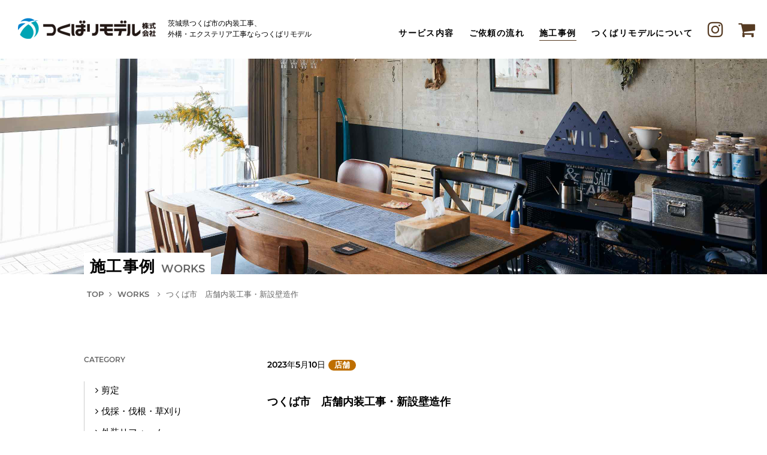

--- FILE ---
content_type: text/html; charset=UTF-8
request_url: https://tsukubaremodel.co.jp/%E5%BA%97%E8%88%97/1604/
body_size: 85951
content:
<!DOCTYPE html>
<html lang="en">
<head>
<meta name="description" content="つくばリモデル株式会社では、一戸建て住宅、アパート、マンション、店舗、事務所などの全面改装、全面リフォーム、室内リフォーム（キッチン、浴室、トイレなど）、外装リフォーム（塗装工事、防水工事、解体など）、プレハブの設置などを行っております。">
<meta charset="utf-8">
<meta name="viewport" content="width=device-width, initial-scale=1">
<meta name="format-detection" content="telephone=no">

<title>つくば市　店舗内装工事・新設壁造作 | つくばリモデル株式会社ーリフォーム、建築、工事などお任せください</title>
<meta name='robots' content='max-image-preview:large' />
<link rel='dns-prefetch' href='//www.googletagmanager.com' />
<link rel="alternate" type="application/rss+xml" title="つくばリモデル株式会社ーリフォーム、建築、工事などお任せください &raquo; つくば市　店舗内装工事・新設壁造作 のコメントのフィード" href="https://tsukubaremodel.co.jp/%e5%ba%97%e8%88%97/1604/feed/" />
<script type="text/javascript">
/* <![CDATA[ */
window._wpemojiSettings = {"baseUrl":"https:\/\/s.w.org\/images\/core\/emoji\/15.0.3\/72x72\/","ext":".png","svgUrl":"https:\/\/s.w.org\/images\/core\/emoji\/15.0.3\/svg\/","svgExt":".svg","source":{"concatemoji":"https:\/\/tsukubaremodel.co.jp\/wp\/wp-includes\/js\/wp-emoji-release.min.js?ver=6.5.7"}};
/*! This file is auto-generated */
!function(i,n){var o,s,e;function c(e){try{var t={supportTests:e,timestamp:(new Date).valueOf()};sessionStorage.setItem(o,JSON.stringify(t))}catch(e){}}function p(e,t,n){e.clearRect(0,0,e.canvas.width,e.canvas.height),e.fillText(t,0,0);var t=new Uint32Array(e.getImageData(0,0,e.canvas.width,e.canvas.height).data),r=(e.clearRect(0,0,e.canvas.width,e.canvas.height),e.fillText(n,0,0),new Uint32Array(e.getImageData(0,0,e.canvas.width,e.canvas.height).data));return t.every(function(e,t){return e===r[t]})}function u(e,t,n){switch(t){case"flag":return n(e,"\ud83c\udff3\ufe0f\u200d\u26a7\ufe0f","\ud83c\udff3\ufe0f\u200b\u26a7\ufe0f")?!1:!n(e,"\ud83c\uddfa\ud83c\uddf3","\ud83c\uddfa\u200b\ud83c\uddf3")&&!n(e,"\ud83c\udff4\udb40\udc67\udb40\udc62\udb40\udc65\udb40\udc6e\udb40\udc67\udb40\udc7f","\ud83c\udff4\u200b\udb40\udc67\u200b\udb40\udc62\u200b\udb40\udc65\u200b\udb40\udc6e\u200b\udb40\udc67\u200b\udb40\udc7f");case"emoji":return!n(e,"\ud83d\udc26\u200d\u2b1b","\ud83d\udc26\u200b\u2b1b")}return!1}function f(e,t,n){var r="undefined"!=typeof WorkerGlobalScope&&self instanceof WorkerGlobalScope?new OffscreenCanvas(300,150):i.createElement("canvas"),a=r.getContext("2d",{willReadFrequently:!0}),o=(a.textBaseline="top",a.font="600 32px Arial",{});return e.forEach(function(e){o[e]=t(a,e,n)}),o}function t(e){var t=i.createElement("script");t.src=e,t.defer=!0,i.head.appendChild(t)}"undefined"!=typeof Promise&&(o="wpEmojiSettingsSupports",s=["flag","emoji"],n.supports={everything:!0,everythingExceptFlag:!0},e=new Promise(function(e){i.addEventListener("DOMContentLoaded",e,{once:!0})}),new Promise(function(t){var n=function(){try{var e=JSON.parse(sessionStorage.getItem(o));if("object"==typeof e&&"number"==typeof e.timestamp&&(new Date).valueOf()<e.timestamp+604800&&"object"==typeof e.supportTests)return e.supportTests}catch(e){}return null}();if(!n){if("undefined"!=typeof Worker&&"undefined"!=typeof OffscreenCanvas&&"undefined"!=typeof URL&&URL.createObjectURL&&"undefined"!=typeof Blob)try{var e="postMessage("+f.toString()+"("+[JSON.stringify(s),u.toString(),p.toString()].join(",")+"));",r=new Blob([e],{type:"text/javascript"}),a=new Worker(URL.createObjectURL(r),{name:"wpTestEmojiSupports"});return void(a.onmessage=function(e){c(n=e.data),a.terminate(),t(n)})}catch(e){}c(n=f(s,u,p))}t(n)}).then(function(e){for(var t in e)n.supports[t]=e[t],n.supports.everything=n.supports.everything&&n.supports[t],"flag"!==t&&(n.supports.everythingExceptFlag=n.supports.everythingExceptFlag&&n.supports[t]);n.supports.everythingExceptFlag=n.supports.everythingExceptFlag&&!n.supports.flag,n.DOMReady=!1,n.readyCallback=function(){n.DOMReady=!0}}).then(function(){return e}).then(function(){var e;n.supports.everything||(n.readyCallback(),(e=n.source||{}).concatemoji?t(e.concatemoji):e.wpemoji&&e.twemoji&&(t(e.twemoji),t(e.wpemoji)))}))}((window,document),window._wpemojiSettings);
/* ]]> */
</script>
<style id='wp-emoji-styles-inline-css' type='text/css'>

	img.wp-smiley, img.emoji {
		display: inline !important;
		border: none !important;
		box-shadow: none !important;
		height: 1em !important;
		width: 1em !important;
		margin: 0 0.07em !important;
		vertical-align: -0.1em !important;
		background: none !important;
		padding: 0 !important;
	}
</style>
<link rel='stylesheet' id='wp-block-library-css' href='https://tsukubaremodel.co.jp/wp/wp-includes/css/dist/block-library/style.min.css?ver=6.5.7' type='text/css' media='all' />
<style id='classic-theme-styles-inline-css' type='text/css'>
/*! This file is auto-generated */
.wp-block-button__link{color:#fff;background-color:#32373c;border-radius:9999px;box-shadow:none;text-decoration:none;padding:calc(.667em + 2px) calc(1.333em + 2px);font-size:1.125em}.wp-block-file__button{background:#32373c;color:#fff;text-decoration:none}
</style>
<style id='global-styles-inline-css' type='text/css'>
body{--wp--preset--color--black: #000000;--wp--preset--color--cyan-bluish-gray: #abb8c3;--wp--preset--color--white: #ffffff;--wp--preset--color--pale-pink: #f78da7;--wp--preset--color--vivid-red: #cf2e2e;--wp--preset--color--luminous-vivid-orange: #ff6900;--wp--preset--color--luminous-vivid-amber: #fcb900;--wp--preset--color--light-green-cyan: #7bdcb5;--wp--preset--color--vivid-green-cyan: #00d084;--wp--preset--color--pale-cyan-blue: #8ed1fc;--wp--preset--color--vivid-cyan-blue: #0693e3;--wp--preset--color--vivid-purple: #9b51e0;--wp--preset--gradient--vivid-cyan-blue-to-vivid-purple: linear-gradient(135deg,rgba(6,147,227,1) 0%,rgb(155,81,224) 100%);--wp--preset--gradient--light-green-cyan-to-vivid-green-cyan: linear-gradient(135deg,rgb(122,220,180) 0%,rgb(0,208,130) 100%);--wp--preset--gradient--luminous-vivid-amber-to-luminous-vivid-orange: linear-gradient(135deg,rgba(252,185,0,1) 0%,rgba(255,105,0,1) 100%);--wp--preset--gradient--luminous-vivid-orange-to-vivid-red: linear-gradient(135deg,rgba(255,105,0,1) 0%,rgb(207,46,46) 100%);--wp--preset--gradient--very-light-gray-to-cyan-bluish-gray: linear-gradient(135deg,rgb(238,238,238) 0%,rgb(169,184,195) 100%);--wp--preset--gradient--cool-to-warm-spectrum: linear-gradient(135deg,rgb(74,234,220) 0%,rgb(151,120,209) 20%,rgb(207,42,186) 40%,rgb(238,44,130) 60%,rgb(251,105,98) 80%,rgb(254,248,76) 100%);--wp--preset--gradient--blush-light-purple: linear-gradient(135deg,rgb(255,206,236) 0%,rgb(152,150,240) 100%);--wp--preset--gradient--blush-bordeaux: linear-gradient(135deg,rgb(254,205,165) 0%,rgb(254,45,45) 50%,rgb(107,0,62) 100%);--wp--preset--gradient--luminous-dusk: linear-gradient(135deg,rgb(255,203,112) 0%,rgb(199,81,192) 50%,rgb(65,88,208) 100%);--wp--preset--gradient--pale-ocean: linear-gradient(135deg,rgb(255,245,203) 0%,rgb(182,227,212) 50%,rgb(51,167,181) 100%);--wp--preset--gradient--electric-grass: linear-gradient(135deg,rgb(202,248,128) 0%,rgb(113,206,126) 100%);--wp--preset--gradient--midnight: linear-gradient(135deg,rgb(2,3,129) 0%,rgb(40,116,252) 100%);--wp--preset--font-size--small: 13px;--wp--preset--font-size--medium: 20px;--wp--preset--font-size--large: 36px;--wp--preset--font-size--x-large: 42px;--wp--preset--spacing--20: 0.44rem;--wp--preset--spacing--30: 0.67rem;--wp--preset--spacing--40: 1rem;--wp--preset--spacing--50: 1.5rem;--wp--preset--spacing--60: 2.25rem;--wp--preset--spacing--70: 3.38rem;--wp--preset--spacing--80: 5.06rem;--wp--preset--shadow--natural: 6px 6px 9px rgba(0, 0, 0, 0.2);--wp--preset--shadow--deep: 12px 12px 50px rgba(0, 0, 0, 0.4);--wp--preset--shadow--sharp: 6px 6px 0px rgba(0, 0, 0, 0.2);--wp--preset--shadow--outlined: 6px 6px 0px -3px rgba(255, 255, 255, 1), 6px 6px rgba(0, 0, 0, 1);--wp--preset--shadow--crisp: 6px 6px 0px rgba(0, 0, 0, 1);}:where(.is-layout-flex){gap: 0.5em;}:where(.is-layout-grid){gap: 0.5em;}body .is-layout-flex{display: flex;}body .is-layout-flex{flex-wrap: wrap;align-items: center;}body .is-layout-flex > *{margin: 0;}body .is-layout-grid{display: grid;}body .is-layout-grid > *{margin: 0;}:where(.wp-block-columns.is-layout-flex){gap: 2em;}:where(.wp-block-columns.is-layout-grid){gap: 2em;}:where(.wp-block-post-template.is-layout-flex){gap: 1.25em;}:where(.wp-block-post-template.is-layout-grid){gap: 1.25em;}.has-black-color{color: var(--wp--preset--color--black) !important;}.has-cyan-bluish-gray-color{color: var(--wp--preset--color--cyan-bluish-gray) !important;}.has-white-color{color: var(--wp--preset--color--white) !important;}.has-pale-pink-color{color: var(--wp--preset--color--pale-pink) !important;}.has-vivid-red-color{color: var(--wp--preset--color--vivid-red) !important;}.has-luminous-vivid-orange-color{color: var(--wp--preset--color--luminous-vivid-orange) !important;}.has-luminous-vivid-amber-color{color: var(--wp--preset--color--luminous-vivid-amber) !important;}.has-light-green-cyan-color{color: var(--wp--preset--color--light-green-cyan) !important;}.has-vivid-green-cyan-color{color: var(--wp--preset--color--vivid-green-cyan) !important;}.has-pale-cyan-blue-color{color: var(--wp--preset--color--pale-cyan-blue) !important;}.has-vivid-cyan-blue-color{color: var(--wp--preset--color--vivid-cyan-blue) !important;}.has-vivid-purple-color{color: var(--wp--preset--color--vivid-purple) !important;}.has-black-background-color{background-color: var(--wp--preset--color--black) !important;}.has-cyan-bluish-gray-background-color{background-color: var(--wp--preset--color--cyan-bluish-gray) !important;}.has-white-background-color{background-color: var(--wp--preset--color--white) !important;}.has-pale-pink-background-color{background-color: var(--wp--preset--color--pale-pink) !important;}.has-vivid-red-background-color{background-color: var(--wp--preset--color--vivid-red) !important;}.has-luminous-vivid-orange-background-color{background-color: var(--wp--preset--color--luminous-vivid-orange) !important;}.has-luminous-vivid-amber-background-color{background-color: var(--wp--preset--color--luminous-vivid-amber) !important;}.has-light-green-cyan-background-color{background-color: var(--wp--preset--color--light-green-cyan) !important;}.has-vivid-green-cyan-background-color{background-color: var(--wp--preset--color--vivid-green-cyan) !important;}.has-pale-cyan-blue-background-color{background-color: var(--wp--preset--color--pale-cyan-blue) !important;}.has-vivid-cyan-blue-background-color{background-color: var(--wp--preset--color--vivid-cyan-blue) !important;}.has-vivid-purple-background-color{background-color: var(--wp--preset--color--vivid-purple) !important;}.has-black-border-color{border-color: var(--wp--preset--color--black) !important;}.has-cyan-bluish-gray-border-color{border-color: var(--wp--preset--color--cyan-bluish-gray) !important;}.has-white-border-color{border-color: var(--wp--preset--color--white) !important;}.has-pale-pink-border-color{border-color: var(--wp--preset--color--pale-pink) !important;}.has-vivid-red-border-color{border-color: var(--wp--preset--color--vivid-red) !important;}.has-luminous-vivid-orange-border-color{border-color: var(--wp--preset--color--luminous-vivid-orange) !important;}.has-luminous-vivid-amber-border-color{border-color: var(--wp--preset--color--luminous-vivid-amber) !important;}.has-light-green-cyan-border-color{border-color: var(--wp--preset--color--light-green-cyan) !important;}.has-vivid-green-cyan-border-color{border-color: var(--wp--preset--color--vivid-green-cyan) !important;}.has-pale-cyan-blue-border-color{border-color: var(--wp--preset--color--pale-cyan-blue) !important;}.has-vivid-cyan-blue-border-color{border-color: var(--wp--preset--color--vivid-cyan-blue) !important;}.has-vivid-purple-border-color{border-color: var(--wp--preset--color--vivid-purple) !important;}.has-vivid-cyan-blue-to-vivid-purple-gradient-background{background: var(--wp--preset--gradient--vivid-cyan-blue-to-vivid-purple) !important;}.has-light-green-cyan-to-vivid-green-cyan-gradient-background{background: var(--wp--preset--gradient--light-green-cyan-to-vivid-green-cyan) !important;}.has-luminous-vivid-amber-to-luminous-vivid-orange-gradient-background{background: var(--wp--preset--gradient--luminous-vivid-amber-to-luminous-vivid-orange) !important;}.has-luminous-vivid-orange-to-vivid-red-gradient-background{background: var(--wp--preset--gradient--luminous-vivid-orange-to-vivid-red) !important;}.has-very-light-gray-to-cyan-bluish-gray-gradient-background{background: var(--wp--preset--gradient--very-light-gray-to-cyan-bluish-gray) !important;}.has-cool-to-warm-spectrum-gradient-background{background: var(--wp--preset--gradient--cool-to-warm-spectrum) !important;}.has-blush-light-purple-gradient-background{background: var(--wp--preset--gradient--blush-light-purple) !important;}.has-blush-bordeaux-gradient-background{background: var(--wp--preset--gradient--blush-bordeaux) !important;}.has-luminous-dusk-gradient-background{background: var(--wp--preset--gradient--luminous-dusk) !important;}.has-pale-ocean-gradient-background{background: var(--wp--preset--gradient--pale-ocean) !important;}.has-electric-grass-gradient-background{background: var(--wp--preset--gradient--electric-grass) !important;}.has-midnight-gradient-background{background: var(--wp--preset--gradient--midnight) !important;}.has-small-font-size{font-size: var(--wp--preset--font-size--small) !important;}.has-medium-font-size{font-size: var(--wp--preset--font-size--medium) !important;}.has-large-font-size{font-size: var(--wp--preset--font-size--large) !important;}.has-x-large-font-size{font-size: var(--wp--preset--font-size--x-large) !important;}
.wp-block-navigation a:where(:not(.wp-element-button)){color: inherit;}
:where(.wp-block-post-template.is-layout-flex){gap: 1.25em;}:where(.wp-block-post-template.is-layout-grid){gap: 1.25em;}
:where(.wp-block-columns.is-layout-flex){gap: 2em;}:where(.wp-block-columns.is-layout-grid){gap: 2em;}
.wp-block-pullquote{font-size: 1.5em;line-height: 1.6;}
</style>

<!-- Google アナリティクス スニペット (Site Kit が追加) -->
<script type="text/javascript" src="https://www.googletagmanager.com/gtag/js?id=UA-242782378-1" id="google_gtagjs-js" async></script>
<script type="text/javascript" id="google_gtagjs-js-after">
/* <![CDATA[ */
window.dataLayer = window.dataLayer || [];function gtag(){dataLayer.push(arguments);}
gtag('set', 'linker', {"domains":["tsukubaremodel.co.jp"]} );
gtag("js", new Date());
gtag("set", "developer_id.dZTNiMT", true);
gtag("config", "UA-242782378-1", {"anonymize_ip":true});
gtag("config", "G-3VYZ9FYZZY");
/* ]]> */
</script>

<!-- (ここまで) Google アナリティクス スニペット (Site Kit が追加) -->
<link rel="https://api.w.org/" href="https://tsukubaremodel.co.jp/wp-json/" /><link rel="alternate" type="application/json" href="https://tsukubaremodel.co.jp/wp-json/wp/v2/posts/1604" /><link rel="EditURI" type="application/rsd+xml" title="RSD" href="https://tsukubaremodel.co.jp/wp/xmlrpc.php?rsd" />
<meta name="generator" content="WordPress 6.5.7" />
<link rel="canonical" href="https://tsukubaremodel.co.jp/%e5%ba%97%e8%88%97/1604/" />
<link rel='shortlink' href='https://tsukubaremodel.co.jp/?p=1604' />
<link rel="alternate" type="application/json+oembed" href="https://tsukubaremodel.co.jp/wp-json/oembed/1.0/embed?url=https%3A%2F%2Ftsukubaremodel.co.jp%2F%25e5%25ba%2597%25e8%2588%2597%2F1604%2F" />
<link rel="alternate" type="text/xml+oembed" href="https://tsukubaremodel.co.jp/wp-json/oembed/1.0/embed?url=https%3A%2F%2Ftsukubaremodel.co.jp%2F%25e5%25ba%2597%25e8%2588%2597%2F1604%2F&#038;format=xml" />
<meta name="generator" content="Site Kit by Google 1.116.0" /><link rel="icon" href="https://tsukubaremodel.co.jp/wp/wp-content/uploads/2022/06/cropped-s-TM_LOGO_1-32x32.jpg" sizes="32x32" />
<link rel="icon" href="https://tsukubaremodel.co.jp/wp/wp-content/uploads/2022/06/cropped-s-TM_LOGO_1-192x192.jpg" sizes="192x192" />
<link rel="apple-touch-icon" href="https://tsukubaremodel.co.jp/wp/wp-content/uploads/2022/06/cropped-s-TM_LOGO_1-180x180.jpg" />
<meta name="msapplication-TileImage" content="https://tsukubaremodel.co.jp/wp/wp-content/uploads/2022/06/cropped-s-TM_LOGO_1-270x270.jpg" />

<link rel="icon" href="https://tsukubaremodel.co.jp/wp/wp-content/themes/tsukubaremodel/images/favicon/favicon2.ico?ver20220312">
<link rel="apple-touch-icon" href="https://tsukubaremodel.co.jp/wp/wp-content/themes/tsukubaremodel/images/favicon/apple-touch-icon-152x152.png" sizes="152x152">
<link rel="icon" href="https://tsukubaremodel.co.jp/wp/wp-content/themes/tsukubaremodel/images/favicon/favicon-192x192.png" sizes="192x192" type="image/png">
<meta property="og:title" content="つくばリモデル株式会社ーリフォーム、建築、工事などお任せください">
<meta property="og:type" content="website">
<meta property="og:url" content="">
<meta property="og:image" content="https://tsukubaremodel.co.jp/wp/wp-content/themes/tsukubaremodel/images/favicon/ogp.png">
<meta property="og:description" content="つくばリモデル株式会社では、一戸建て住宅、アパート、マンション、店舗、事務所などの全面改装、全面リフォーム、室内リフォーム（キッチン、浴室、トイレなど）、外装リフォーム（塗装工事、防水工事、解体など）、プレハブの設置などを行っております。">
<meta property="og:site_name" content="つくばリモデル株式会社ーリフォーム、建築、工事などお任せください">
<meta property="fb:app_id" content="619673449482867">
<script src="https://tsukubaremodel.co.jp/wp/wp-content/themes/tsukubaremodel/js/jquery.min.js"></script>
<script src="https://tsukubaremodel.co.jp/wp/wp-content/themes/tsukubaremodel/js/function.js"></script>
<script src="https://tsukubaremodel.co.jp/wp/wp-content/themes/tsukubaremodel/js/jquery.inview.js"></script>
<link rel="stylesheet" type="text/css" href="https://tsukubaremodel.co.jp/wp/wp-content/themes/tsukubaremodel/css/style.css?20260201-0034">


</head>

<body>
<div class="loading"><figure class="loading_img"><img src="https://tsukubaremodel.co.jp/wp/wp-content/themes/tsukubaremodel/images/common/logo_mark.png" alt="preloader"/></figure></div>
<header id="header">
 <div id="logo">
  <a href="https://tsukubaremodel.co.jp/">
   <figure><img src="https://tsukubaremodel.co.jp/wp/wp-content/themes/tsukubaremodel/images/common/logo.png" alt="つくばリモデル株式会社"/></figure>
   <h1>茨城県つくば市の内装工事、<br>
   外構・エクステリア工事ならつくばリモデル</h1>
  </a>
 </div>
 <div class="gmenu">
  <ul id="gmenu">
   <li><a href="https://tsukubaremodel.co.jp/service/">サービス内容</a></li>
   <li><a href="https://tsukubaremodel.co.jp/flow/">ご依頼の流れ</a></li>
   <li><a href="https://tsukubaremodel.co.jp/works/" class="current">施工事例</a></li>
   <li><a href="https://tsukubaremodel.co.jp/about/">つくばリモデルについて</a></li>
			<li class="sp-submenu">
				<ul>
					<li><a href="https://tsukubaremodel.co.jp/news/">お知らせ</a></li>
					<li><a href="https://tsukubaremodel.co.jp/contact/">お問い合わせ</a></li>
					<li><a href="https://tsukubaremodel.co.jp/privacy/">PrivacyPolicy</a></li>
					<li><a href="https://remodel0007.base.shop/" target="_blank">オンラインショップ</a></li>
				</ul>
				<p class="instagram"><a href="https://www.instagram.com/tsukubaremodel/" target="_blank" class="hov fa fa-instagram"></a></p>
			</li>
  </ul>
  <p class="cart"><a href="https://www.instagram.com/tsukubaremodel/" target="_blank" class="hov pc"><span class="fa fa-instagram"></span></a></p>
  <p class="cart"><a href="https://remodel0007.base.shop/" target="_blank" class="hov fa fa-shopping-cart"></a></p>
  

 </div>
	<p class="sp-icon"><a href="https://tsukubaremodel.co.jp/contact/" class="fa fa-envelope-o"></a></p>
	<p class="sp-icon sp-instagram"><a href="https://www.instagram.com/tsukubaremodel/" target="_blank"><span class="fa fa-instagram"></span></a></p>
	<p class="sp_menu">
		<a class="menu-trigger" href="javascript:void(0);">
			<span></span>
			<span></span>
			<span></span>
		</a>
	</p>
</header>

<article id="main" class="works">
	<section class="main-title">
		<div class="title">
			<h1>施工事例</h1>
			<p class="montserrat">WORKS</p>
		</div>
		<figure class="sp"><img src="https://tsukubaremodel.co.jp/wp/wp-content/themes/tsukubaremodel/images/works/main-sp.jpg" alt="MAIN"/></figure>
	</section>
</article>

<article>
	<section class="pankuzu">
		<p><span class="montserrat"><a href="https://tsukubaremodel.co.jp/">TOP</a> <span class="fa fa-angle-right"></span> <a href="https://tsukubaremodel.co.jp/works/">WORKS</a></span>  <span class="fa fa-angle-right"></span> つくば市　店舗内装工事・新設壁造作</p>
	</section>
</article>

<article class="document3">
	<section class="contents details">
		  <p class="works-date"><span class="montserrat">2023年5月10日</span><span class="cate hov %e5%ba%97%e8%88%97"><a href="https://tsukubaremodel.co.jp/%e5%ba%97%e8%88%97/">店舗</a></span></p>
		<h2 class="works-title">つくば市　店舗内装工事・新設壁造作</h2>
		
<p></p>



<figure class="wp-block-image size-large"><img fetchpriority="high" decoding="async" width="1024" height="1024" src="https://tsukubaremodel.co.jp/wp/wp-content/uploads/2023/05/TOP-2-1024x1024.png" alt="" class="wp-image-1605" srcset="https://tsukubaremodel.co.jp/wp/wp-content/uploads/2023/05/TOP-2-1024x1024.png 1024w, https://tsukubaremodel.co.jp/wp/wp-content/uploads/2023/05/TOP-2-300x300.png 300w, https://tsukubaremodel.co.jp/wp/wp-content/uploads/2023/05/TOP-2-150x150.png 150w, https://tsukubaremodel.co.jp/wp/wp-content/uploads/2023/05/TOP-2-768x768.png 768w, https://tsukubaremodel.co.jp/wp/wp-content/uploads/2023/05/TOP-2.png 1080w" sizes="(max-width: 1024px) 100vw, 1024px" /></figure>



<p></p>



<p>つくば市<br>店舗内装工事・新設壁造作のご依頼を頂きました。</p>



<p></p>



<p>relaxation＆headspa CORON　</p>



<p>HPはこちら<br><a href="https://beauty.hotpepper.jp/kr/slnH000643304/">https://beauty.hotpepper.jp/kr/slnH000643304/</a></p>



<p></p>



<div class="wp-block-columns is-layout-flex wp-container-core-columns-is-layout-1 wp-block-columns-is-layout-flex">
<div class="wp-block-column is-layout-flow wp-block-column-is-layout-flow">
<figure class="wp-block-image size-large"><a href="https://tsukubaremodel.co.jp/wp/wp-content/uploads/2023/05/新設壁！.jpg"><img decoding="async" width="768" height="1024" src="https://tsukubaremodel.co.jp/wp/wp-content/uploads/2023/05/新設壁！-768x1024.jpg" alt="新設壁造作" class="wp-image-1607" srcset="https://tsukubaremodel.co.jp/wp/wp-content/uploads/2023/05/新設壁！-768x1024.jpg 768w, https://tsukubaremodel.co.jp/wp/wp-content/uploads/2023/05/新設壁！-225x300.jpg 225w, https://tsukubaremodel.co.jp/wp/wp-content/uploads/2023/05/新設壁！.jpg 1109w" sizes="(max-width: 768px) 100vw, 768px" /></a></figure>
</div>



<div class="wp-block-column is-layout-flow wp-block-column-is-layout-flow">
<figure class="wp-block-image size-large"><a href="https://tsukubaremodel.co.jp/wp/wp-content/uploads/2023/05/新設壁.jpg"><img decoding="async" width="768" height="1024" src="https://tsukubaremodel.co.jp/wp/wp-content/uploads/2023/05/新設壁-768x1024.jpg" alt="照明取り付け" class="wp-image-1608" srcset="https://tsukubaremodel.co.jp/wp/wp-content/uploads/2023/05/新設壁-768x1024.jpg 768w, https://tsukubaremodel.co.jp/wp/wp-content/uploads/2023/05/新設壁-225x300.jpg 225w, https://tsukubaremodel.co.jp/wp/wp-content/uploads/2023/05/新設壁.jpg 1109w" sizes="(max-width: 768px) 100vw, 768px" /></a></figure>
</div>
</div>



<div class="wp-block-columns is-layout-flex wp-container-core-columns-is-layout-2 wp-block-columns-is-layout-flex">
<div class="wp-block-column is-layout-flow wp-block-column-is-layout-flow">
<figure class="wp-block-image size-large"><a href="https://tsukubaremodel.co.jp/wp/wp-content/uploads/2023/05/ベッド.jpg"><img loading="lazy" decoding="async" width="768" height="1024" src="https://tsukubaremodel.co.jp/wp/wp-content/uploads/2023/05/ベッド-768x1024.jpg" alt="" class="wp-image-1609" srcset="https://tsukubaremodel.co.jp/wp/wp-content/uploads/2023/05/ベッド-768x1024.jpg 768w, https://tsukubaremodel.co.jp/wp/wp-content/uploads/2023/05/ベッド-225x300.jpg 225w, https://tsukubaremodel.co.jp/wp/wp-content/uploads/2023/05/ベッド.jpg 1109w" sizes="(max-width: 768px) 100vw, 768px" /></a></figure>
</div>



<div class="wp-block-column is-layout-flow wp-block-column-is-layout-flow">
<figure class="wp-block-image size-large"><a href="https://tsukubaremodel.co.jp/wp/wp-content/uploads/2023/05/ソファ.jpg"><img loading="lazy" decoding="async" width="768" height="1024" src="https://tsukubaremodel.co.jp/wp/wp-content/uploads/2023/05/ソファ-768x1024.jpg" alt="" class="wp-image-1610" srcset="https://tsukubaremodel.co.jp/wp/wp-content/uploads/2023/05/ソファ-768x1024.jpg 768w, https://tsukubaremodel.co.jp/wp/wp-content/uploads/2023/05/ソファ-225x300.jpg 225w, https://tsukubaremodel.co.jp/wp/wp-content/uploads/2023/05/ソファ.jpg 1109w" sizes="(max-width: 768px) 100vw, 768px" /></a></figure>
</div>
</div>



<p></p>



<p>１席のみの女性専用プライベートサロン<br>【アロマボディトリートメント/ヘッドスパ/マタニティ/フットリフレ/まつ毛パーマ】</p>
		<p class="works-tag"><a href="https://tsukubaremodel.co.jp/tag/%e5%ba%97%e8%88%97/">#店舗</a><a href="https://tsukubaremodel.co.jp/tag/%e5%86%85%e8%a3%85/">#内装</a><a href="https://tsukubaremodel.co.jp/tag/%e5%86%85%e8%a3%85%e5%b7%a5%e4%ba%8b/">#内装工事</a><a href="https://tsukubaremodel.co.jp/tag/%e6%96%b0%e8%a8%ad%e5%a3%81%e9%80%a0%e4%bd%9c/">#新設壁造作</a></p>
								<div class="pagenavi">
			<div class="prev">
    <a class="hov" href="https://tsukubaremodel.co.jp/%e5%ba%97%e8%88%97/1585/">
     <figure><img width="150" height="150" src="https://tsukubaremodel.co.jp/wp/wp-content/uploads/2023/05/TOP-1-150x150.png" class="attachment-thumbnail size-thumbnail wp-post-image" alt="" decoding="async" loading="lazy" srcset="https://tsukubaremodel.co.jp/wp/wp-content/uploads/2023/05/TOP-1-150x150.png 150w, https://tsukubaremodel.co.jp/wp/wp-content/uploads/2023/05/TOP-1-300x300.png 300w, https://tsukubaremodel.co.jp/wp/wp-content/uploads/2023/05/TOP-1-1024x1024.png 1024w, https://tsukubaremodel.co.jp/wp/wp-content/uploads/2023/05/TOP-1-768x768.png 768w, https://tsukubaremodel.co.jp/wp/wp-content/uploads/2023/05/TOP-1.png 1080w" sizes="(max-width: 150px) 100vw, 150px" /></figure>     <div class="pagenavi-txt">
      <p class="montserrat"><span class="fa fa-angle-left"></span>Prev</p>
      <p>守谷市　店舗改装工事</p>
     </div>
    </a>
   </div>
   </a>
  								<div class="next">
      <a class="hov" href="https://tsukubaremodel.co.jp/whirlpool/1613/">
       <figure><img width="150" height="150" src="https://tsukubaremodel.co.jp/wp/wp-content/uploads/2023/05/TOP-3-150x150.png" class="attachment-thumbnail size-thumbnail wp-post-image" alt="" decoding="async" loading="lazy" srcset="https://tsukubaremodel.co.jp/wp/wp-content/uploads/2023/05/TOP-3-150x150.png 150w, https://tsukubaremodel.co.jp/wp/wp-content/uploads/2023/05/TOP-3-300x300.png 300w, https://tsukubaremodel.co.jp/wp/wp-content/uploads/2023/05/TOP-3-1024x1024.png 1024w, https://tsukubaremodel.co.jp/wp/wp-content/uploads/2023/05/TOP-3-768x768.png 768w, https://tsukubaremodel.co.jp/wp/wp-content/uploads/2023/05/TOP-3.png 1080w" sizes="(max-width: 150px) 100vw, 150px" /></figure>       <div class="pagenavi-txt">
        <p class="montserrat">Next<span class="fa fa-angle-right"></span></p>
        <p>小山市　トイレ改修工事</p>
       </div>
      </a>
     </div>
    </a>
		</div>
		</section>

	<section class="menu">
  <h2 class="montserrat">CATEGORY</h2>
  <ul class="cate-menu">
   	<li class="cat-item cat-item-308"><a href="https://tsukubaremodel.co.jp/%e5%89%aa%e5%ae%9a/">剪定</a>
</li>
	<li class="cat-item cat-item-412"><a href="https://tsukubaremodel.co.jp/%e4%bc%90%e6%8e%a1%e3%83%bb%e4%bc%90%e6%a0%b9%e3%83%bb%e8%8d%89%e5%88%88%e3%82%8a/">伐採・伐根・草刈り</a>
</li>
	<li class="cat-item cat-item-480"><a href="https://tsukubaremodel.co.jp/%e5%a4%96%e8%a3%85%e3%83%aa%e3%83%95%e3%82%a9%e3%83%bc%e3%83%a0/">外装リフォーム</a>
</li>
	<li class="cat-item cat-item-2"><a href="https://tsukubaremodel.co.jp/exterior/">外構・エクステリア</a>
<ul class='children'>
	<li class="cat-item cat-item-282"><a href="https://tsukubaremodel.co.jp/exterior/%e8%88%97%e8%a3%85/">舗装</a>
</li>
</ul>
</li>
	<li class="cat-item cat-item-8"><a href="https://tsukubaremodel.co.jp/%e5%ba%97%e8%88%97/">店舗</a>
</li>
	<li class="cat-item cat-item-29"><a href="https://tsukubaremodel.co.jp/%e8%a7%a3%e4%bd%93/">解体</a>
<ul class='children'>
	<li class="cat-item cat-item-367"><a href="https://tsukubaremodel.co.jp/%e8%a7%a3%e4%bd%93/%e6%ae%8b%e7%bd%ae%e5%87%a6%e5%88%86/">残置処分</a>
</li>
</ul>
</li>
	<li class="cat-item cat-item-34"><a href="https://tsukubaremodel.co.jp/%e5%a1%97%e8%a3%85/">塗装</a>
</li>
	<li class="cat-item cat-item-54"><a href="https://tsukubaremodel.co.jp/%e5%ba%8a/">床</a>
</li>
	<li class="cat-item cat-item-69"><a href="https://tsukubaremodel.co.jp/%e3%82%ad%e3%83%83%e3%83%81%e3%83%b3/">キッチン</a>
</li>
	<li class="cat-item cat-item-104"><a href="https://tsukubaremodel.co.jp/%e9%98%b2%e6%b0%b4/">防水</a>
</li>
	<li class="cat-item cat-item-109"><a href="https://tsukubaremodel.co.jp/%e3%83%a9%e3%82%a4%e3%83%b3%e8%88%97%e8%a3%85/">ライン舗装</a>
</li>
	<li class="cat-item cat-item-150"><a href="https://tsukubaremodel.co.jp/%e3%82%af%e3%83%aa%e3%83%bc%e3%83%8b%e3%83%b3%e3%82%b0%e3%83%bb%e6%b4%97%e6%b5%84/">クリーニング・洗浄</a>
</li>
	<li class="cat-item cat-item-3"><a href="https://tsukubaremodel.co.jp/interior/">内装</a>
</li>
	<li class="cat-item cat-item-4"><a href="https://tsukubaremodel.co.jp/whirlpool/">水廻り</a>
<ul class='children'>
	<li class="cat-item cat-item-227"><a href="https://tsukubaremodel.co.jp/whirlpool/%e6%b5%b4%e5%ae%a4/">浴室</a>
</li>
</ul>
</li>
	<li class="cat-item cat-item-1"><a href="https://tsukubaremodel.co.jp/etc/">その他</a>
</li>
  </ul>
		<h2 class="montserrat">TAGS</h2>
		<div class="tag">
			<a href='https://tsukubaremodel.co.jp/tag/%e5%9c%9f%e9%96%93%e3%82%b3%e3%83%b3%e3%82%af%e3%83%aa%e3%83%bc%e3%83%88%e6%89%93%e8%a8%ad/'>#土間コンクリート打設</a><a href='https://tsukubaremodel.co.jp/tag/%e5%a4%96%e8%a3%85/'>#外装</a><a href='https://tsukubaremodel.co.jp/tag/%e9%96%80%e6%89%89/'>#門扉</a><a href='https://tsukubaremodel.co.jp/tag/%e3%82%b7%e3%82%b9%e3%83%86%e3%83%a0%e3%82%ad%e3%83%83%e3%83%81%e3%83%b3/'>#システムキッチン</a><a href='https://tsukubaremodel.co.jp/tag/%e3%81%a4%e3%81%8f%e3%81%b0%e8%a7%a3%e4%bd%93%e5%b7%a5%e4%ba%8b/'>#つくば解体工事</a><a href='https://tsukubaremodel.co.jp/tag/%e3%82%ad%e3%83%83%e3%83%81%e3%83%b3/'>#キッチン</a><a href='https://tsukubaremodel.co.jp/tag/panasonic/'>#Panasonic</a><a href='https://tsukubaremodel.co.jp/tag/%e3%82%a2%e3%83%91%e3%83%bc%e3%83%88%e6%b8%85%e6%8e%83/'>#アパート清掃</a><a href='https://tsukubaremodel.co.jp/tag/%e3%82%af%e3%83%aa%e3%82%a2%e5%a1%97%e8%a3%85/'>#クリア塗装</a><a href='https://tsukubaremodel.co.jp/tag/%e9%a7%90%e8%bb%8a%e5%a0%b4%e6%95%b4%e5%82%99/'>#駐車場整備</a><a href='https://tsukubaremodel.co.jp/tag/%e6%b4%97%e6%bf%af%e3%83%91%e3%83%b3/'>#洗濯パン</a><a href='https://tsukubaremodel.co.jp/tag/%e6%9c%9d%e6%97%a5pc%e3%83%95%e3%82%a7%e3%83%b3%e3%82%b9/'>#朝日PCフェンス</a><a href='https://tsukubaremodel.co.jp/tag/%e3%82%b0%e3%83%aa%e3%82%b9%e3%83%88%e3%83%a9%e3%83%83%e3%83%97/'>#グリストラップ</a><a href='https://tsukubaremodel.co.jp/tag/%e3%83%ad%e3%83%bc%e3%83%a9%e3%83%bc%e3%82%b9%e3%83%88%e3%83%bc%e3%83%b3/'>#ローラーストーン</a><a href='https://tsukubaremodel.co.jp/tag/%e6%96%b0%e8%a8%ad%e3%83%89%e3%82%a2%e8%a8%ad%e7%bd%ae/'>#新設ドア設置</a><a href='https://tsukubaremodel.co.jp/tag/%e5%a1%80%e6%b4%97%e6%b5%84/'>#塀洗浄</a><a href='https://tsukubaremodel.co.jp/tag/%e4%bf%ae%e7%b9%95%e5%b7%a5%e4%ba%8b/'>#修繕工事</a><a href='https://tsukubaremodel.co.jp/tag/%e3%82%ab%e3%83%bc%e3%83%86%e3%83%b3%e3%82%b2%e3%83%bc%e3%83%88/'>#カーテンゲート</a><a href='https://tsukubaremodel.co.jp/tag/%e3%83%aa%e3%83%95%e3%82%a9%e3%83%bc%e3%83%a0%e5%b7%a5%e4%ba%8b/'>#リフォーム工事</a><a href='https://tsukubaremodel.co.jp/tag/%e5%a4%96%e5%a3%81/'>#外壁</a><a href='https://tsukubaremodel.co.jp/tag/%e5%ba%8a%e3%83%9e%e3%83%83%e3%83%88/'>#床マット</a><a href='https://tsukubaremodel.co.jp/tag/hitachi/'>#HITACHI</a><a href='https://tsukubaremodel.co.jp/tag/%e9%a7%90%e8%bb%8a%e5%a0%b4%e6%8b%a1%e5%bc%b5/'>#駐車場拡張</a><a href='https://tsukubaremodel.co.jp/tag/%e3%83%88%e3%82%a4%e3%83%ac%e3%83%95%e3%82%a9%e3%83%ab%e3%83%80%e3%83%bc/'>#トイレフォルダー</a><a href='https://tsukubaremodel.co.jp/tag/%e4%ba%a4%e6%8f%9b/'>#交換</a><a href='https://tsukubaremodel.co.jp/tag/%e6%8a%9c%e6%a0%b9/'>#抜根</a><a href='https://tsukubaremodel.co.jp/tag/%e7%aa%93%e3%83%95%e3%82%a3%e3%83%ab%e3%83%a0/'>#窓フィルム</a><a href='https://tsukubaremodel.co.jp/tag/%e3%81%8a%e5%ba%ad%e3%81%a5%e3%81%8f%e3%82%8a/'>#お庭づくり</a><a href='https://tsukubaremodel.co.jp/tag/%e5%a4%96%e5%a3%81%e5%a1%97%e8%a3%85/'>#外壁塗装</a><a href='https://tsukubaremodel.co.jp/tag/%e3%81%a4%e3%81%8f%e3%81%b0%e3%83%aa%e3%83%a2%e3%83%87%e3%83%ab/'>#つくばリモデル</a><a href='https://tsukubaremodel.co.jp/tag/%e5%ba%97%e8%88%97%e3%83%aa%e3%83%8b%e3%83%a5%e3%83%bc%e3%82%a2%e3%83%ab/'>#店舗リニューアル</a><a href='https://tsukubaremodel.co.jp/tag/%e3%83%93%e3%83%ab%e3%83%88%e3%82%a4%e3%83%b3%e3%82%ac%e3%82%b9%e3%82%b3%e3%83%b3%e3%83%ad/'>#ビルトインガスコンロ</a><a href='https://tsukubaremodel.co.jp/tag/%e3%83%a9%e3%82%af%e3%82%a8%e3%83%a9/'>#ラクエラ</a><a href='https://tsukubaremodel.co.jp/tag/%e3%82%a2%e3%83%91%e3%83%bc%e3%83%88%e8%a7%a3%e4%bd%93/'>#アパート解体</a><a href='https://tsukubaremodel.co.jp/tag/%e3%82%ad%e3%83%83%e3%83%81%e3%83%b3%e4%ba%a4%e6%8f%9b/'>#キッチン交換</a><a href='https://tsukubaremodel.co.jp/tag/%e3%83%93%e3%83%a5%e3%83%bc%e3%83%86%e3%82%a3%e3%83%bc%e3%83%88%e3%83%af%e3%83%ac/'>#ビューティートワレ</a><a href='https://tsukubaremodel.co.jp/tag/toto/'>#TOTO</a><a href='https://tsukubaremodel.co.jp/tag/%e8%b3%83%e8%b2%b8%e5%a1%97%e8%a3%85/'>#賃貸塗装</a><a href='https://tsukubaremodel.co.jp/tag/%e5%8c%ba%e7%94%bb%e7%b7%9a%e5%b7%a5%e4%ba%8b/'>#区画線工事</a><a href='https://tsukubaremodel.co.jp/tag/%e5%ba%8a%e6%9d%90/'>#床材</a><a href='https://tsukubaremodel.co.jp/tag/%e3%83%80%e3%82%a4%e3%83%9e%e3%83%84/'>#ダイマツ</a><a href='https://tsukubaremodel.co.jp/tag/%e6%ad%a9%e9%81%93%e5%88%87%e3%82%8a%e4%b8%8b%e3%81%92/'>#歩道切り下げ</a><a href='https://tsukubaremodel.co.jp/tag/%e5%ba%97%e8%88%97/'>#店舗</a><a href='https://tsukubaremodel.co.jp/tag/%e7%9f%b3%e5%bc%b5%e3%82%8a/'>#石張り</a><a href='https://tsukubaremodel.co.jp/tag/%e3%82%a2%e3%83%97%e3%83%ad%e3%83%bc%e3%83%81%e6%b4%97%e6%b5%84/'>#アプローチ洗浄</a><a href='https://tsukubaremodel.co.jp/tag/%e3%82%b3%e3%83%b3%e3%82%af%e3%83%aa%e3%83%bc%e3%83%88%e3%83%96%e3%83%ad%e3%83%83%e3%82%af/'>#コンクリートブロック</a><a href='https://tsukubaremodel.co.jp/tag/%e5%a4%96%e6%a7%8b%e3%82%a8%e3%82%af%e3%82%b9%e3%83%86%e3%83%aa%e3%82%a2/'>#外構エクステリア</a><a href='https://tsukubaremodel.co.jp/tag/%e5%92%8c%e5%ae%a4/'>#和室</a><a href='https://tsukubaremodel.co.jp/tag/%e3%83%96%e3%83%ad%e3%83%83%e3%82%af%e5%a1%80/'>#ブロック塀</a><a href='https://tsukubaremodel.co.jp/tag/%e8%b7%b3%e3%81%ad%e4%b8%8a%e3%81%92%e9%96%80%e6%89%89/'>#跳ね上げ門扉</a><a href='https://tsukubaremodel.co.jp/tag/ih%e3%82%af%e3%83%83%e3%82%ad%e3%83%b3%e3%82%b0%e3%83%92%e3%83%bc%e3%82%bf%e3%83%bc/'>#IHクッキングヒーター</a><a href='https://tsukubaremodel.co.jp/tag/%e4%bc%90%e6%a0%b9/'>#伐根</a><a href='https://tsukubaremodel.co.jp/tag/%e3%83%95%e3%83%ac%e3%83%bc%e3%83%a0%e3%83%95%e3%82%a7%e3%83%b3%e3%82%b9/'>#フレームフェンス</a><a href='https://tsukubaremodel.co.jp/tag/%e7%9b%9b%e3%82%8a%e5%9c%9f/'>#盛り土</a><a href='https://tsukubaremodel.co.jp/tag/%e5%ba%8a%e6%9a%96%e6%88%bf/'>#床暖房</a><a href='https://tsukubaremodel.co.jp/tag/toso/'>#TOSO</a><a href='https://tsukubaremodel.co.jp/tag/%e3%82%bf%e3%82%a4%e3%83%ab%e3%83%87%e3%83%83%e3%82%ad/'>#タイルデッキ</a><a href='https://tsukubaremodel.co.jp/tag/%e3%82%ab%e3%83%bc%e3%83%9d%e3%83%bc%e3%83%88/'>#カーポート</a><a href='https://tsukubaremodel.co.jp/tag/%e8%a7%a3%e4%bd%93/'>#解体</a><a href='https://tsukubaremodel.co.jp/tag/lixil/'>#LIXIL</a><a href='https://tsukubaremodel.co.jp/tag/%e3%83%aa%e3%83%b3%e3%83%8a%e3%82%a4/'>#リンナイ</a><a href='https://tsukubaremodel.co.jp/tag/%e3%83%ab%e3%82%b7%e3%82%a2%e3%82%b9%e3%83%95%e3%82%a7%e3%83%b3%e3%82%b9/'>#ルシアスフェンス</a><a href='https://tsukubaremodel.co.jp/tag/%e9%98%b2%e6%b0%b4%e5%a4%96%e5%a3%81/'>#防水外壁</a><a href='https://tsukubaremodel.co.jp/tag/%e7%b8%a6%e9%80%a3%e6%a3%9f/'>#縦連棟</a><a href='https://tsukubaremodel.co.jp/tag/%e3%83%88%e3%82%a4%e3%83%ac%e4%ba%a4%e6%8f%9b/'>#トイレ交換</a><a href='https://tsukubaremodel.co.jp/tag/%e3%82%a6%e3%82%a9%e3%82%b7%e3%83%a5%e3%83%ac%e3%83%83%e3%83%88/'>#ウォシュレット</a><a href='https://tsukubaremodel.co.jp/tag/%e3%82%a2%e3%83%91%e3%83%bc%e3%83%88%e5%a1%97%e8%a3%85/'>#アパート塗装</a><a href='https://tsukubaremodel.co.jp/tag/%e3%82%a2%e3%83%91%e3%83%bc%e3%83%88%e7%ae%a1%e7%90%86/'>#アパート管理</a><a href='https://tsukubaremodel.co.jp/tag/%e3%83%95%e3%83%ad%e3%83%bc%e3%83%aa%e3%83%b3%e3%82%b0%e5%bc%b5%e3%82%8a%e6%9b%bf%e3%81%88/'>#フローリング張り替え</a><a href='https://tsukubaremodel.co.jp/tag/%e5%9c%9f%e9%96%93/'>#土間</a><a href='https://tsukubaremodel.co.jp/tag/%e5%88%87%e3%82%8a%e4%b8%8b%e3%81%92%e5%b7%a5%e4%ba%8b/'>#切り下げ工事</a><a href='https://tsukubaremodel.co.jp/tag/%e5%86%85%e8%a3%85/'>#内装</a><a href='https://tsukubaremodel.co.jp/tag/%e5%a4%a7%e5%bb%ba%e5%b7%a5%e6%a5%ad/'>#大建工業</a><a href='https://tsukubaremodel.co.jp/tag/%e7%8e%84%e9%96%a2%e3%82%bf%e3%82%a4%e3%83%ab%e6%b4%97%e6%b5%84/'>#玄関タイル洗浄</a><a href='https://tsukubaremodel.co.jp/tag/%e5%a2%83%e7%95%8c%e3%83%95%e3%82%a7%e3%83%b3%e3%82%b9/'>#境界フェンス</a><a href='https://tsukubaremodel.co.jp/tag/%e3%83%ac%e3%83%b3%e3%82%ac/'>#レンガ</a><a href='https://tsukubaremodel.co.jp/tag/%e3%83%aa%e3%82%af%e3%82%b7%e3%83%ab/'>#リクシル</a><a href='https://tsukubaremodel.co.jp/tag/%e3%83%96%e3%83%ad%e3%83%83%e3%82%af%e5%a1%80%e8%a7%a3%e4%bd%93/'>#ブロック塀解体</a><a href='https://tsukubaremodel.co.jp/tag/%e3%82%aa%e3%83%bc%e3%83%90%e3%83%bc%e3%83%89%e3%82%a2s/'>#オーバードアS</a><a href='https://tsukubaremodel.co.jp/tag/ih%e3%82%b3%e3%83%b3%e3%83%ad/'>#IHコンロ</a><a href='https://tsukubaremodel.co.jp/tag/%e3%82%af%e3%83%ad%e3%82%b9/'>#クロス</a><a href='https://tsukubaremodel.co.jp/tag/%e3%82%a8%e3%82%af%e3%82%b9%e3%83%86%e3%83%aa%e3%82%a2%e3%83%9d%e3%82%b9%e3%83%88/'>#エクステリアポスト</a><a href='https://tsukubaremodel.co.jp/tag/%e7%9f%b3%e3%81%95%e3%81%84/'>#石さい</a><a href='https://tsukubaremodel.co.jp/tag/%e5%92%8c%e5%ae%a4%e3%83%aa%e3%83%95%e3%82%a9%e3%83%bc%e3%83%a0/'>#和室リフォーム</a><a href='https://tsukubaremodel.co.jp/tag/%e3%82%a8%e3%83%aa%e3%83%bc%e3%83%88/'>#エリート</a><a href='https://tsukubaremodel.co.jp/tag/%e8%bb%bd%e5%a4%a9%e5%b7%a5%e4%ba%8b/'>#軽天工事</a><a href='https://tsukubaremodel.co.jp/tag/%e3%82%b5%e3%82%a4%e3%82%af%e3%83%ab%e3%83%9d%e3%83%bc%e3%83%88/'>#サイクルポート</a><a href='https://tsukubaremodel.co.jp/tag/%e8%a7%a3%e4%bd%93%e6%96%bd%e5%b7%a5/'>#解体施工</a><a href='https://tsukubaremodel.co.jp/tag/%e3%83%95%e3%82%a7%e3%83%b3%e3%82%b9/'>#フェンス</a><a href='https://tsukubaremodel.co.jp/tag/%e3%81%94%e3%81%bf%e9%9b%86%e7%a9%8d%e6%89%80/'>#ごみ集積所</a><a href='https://tsukubaremodel.co.jp/tag/%e9%96%80%e6%9f%b1/'>#門柱</a><a href='https://tsukubaremodel.co.jp/tag/%e6%b4%97%e9%9d%a2%e5%8f%b0%e4%ba%a4%e6%8f%9b/'>#洗面台交換</a><a href='https://tsukubaremodel.co.jp/tag/%e3%82%ab%e3%83%bc%e3%83%9d%e3%83%bc%e3%83%88%ef%bc%92%e5%8f%b0/'>#カーポート２台</a><a href='https://tsukubaremodel.co.jp/tag/%e3%83%88%e3%82%a4%e3%83%ac%e6%96%bd%e5%b7%a5/'>#トイレ施工</a><a href='https://tsukubaremodel.co.jp/tag/%e6%8e%92%e6%b0%b4%e7%ae%a1%e6%b4%97%e6%b5%84/'>#排水管洗浄</a><a href='https://tsukubaremodel.co.jp/tag/%e3%83%ac%e3%82%a4%e3%83%8a%e3%83%9d%e3%83%bc%e3%83%88%e3%82%b0%e3%83%a9%e3%83%b3/'>#レイナポートグラン</a><a href='https://tsukubaremodel.co.jp/tag/%e8%b3%83%e8%b2%b8%e7%ae%a1%e7%90%86/'>#賃貸管理</a><a href='https://tsukubaremodel.co.jp/tag/%e3%83%8e%e3%83%80/'>#ノダ</a><a href='https://tsukubaremodel.co.jp/tag/%e5%a4%96%e6%a7%8b/'>#外構</a><a href='https://tsukubaremodel.co.jp/tag/%e5%81%b4%e6%ba%9d/'>#側溝</a><a href='https://tsukubaremodel.co.jp/tag/%e5%86%85%e8%a3%85%e5%b7%a5%e4%ba%8b/'>#内装工事</a><a href='https://tsukubaremodel.co.jp/tag/%e9%81%ae%e9%9f%b3%e3%82%b7%e3%83%bc%e3%83%88/'>#遮音シート</a><a href='https://tsukubaremodel.co.jp/tag/%e5%89%aa%e5%ae%9a/'>#剪定</a><a href='https://tsukubaremodel.co.jp/tag/%e6%95%b7%e5%9c%b0%e5%a2%83%e7%95%8c/'>#敷地境界</a><a href='https://tsukubaremodel.co.jp/tag/%e9%a7%90%e8%bb%8a%e5%a0%b4%e3%83%aa%e3%83%95%e3%82%a9%e3%83%bc%e3%83%a0/'>#駐車場リフォーム</a><a href='https://tsukubaremodel.co.jp/tag/%e5%b1%8b%e6%a0%b9%e4%bf%ae%e7%90%86/'>#屋根修理</a><a href='https://tsukubaremodel.co.jp/tag/%e3%82%b4%e3%83%9f%e7%bd%ae%e3%81%8d%e5%a0%b4%e7%a7%bb%e8%a8%ad/'>#ゴミ置き場移設</a><a href='https://tsukubaremodel.co.jp/tag/%e3%83%9d%e3%82%b9%e3%83%88/'>#ポスト</a><a href='https://tsukubaremodel.co.jp/tag/%e3%82%a8%e3%82%a2%e3%82%b3%e3%83%b3%e5%8f%96%e4%bb%98/'>#エアコン取付</a><a href='https://tsukubaremodel.co.jp/tag/%e5%ae%a4%e5%86%85%e6%b8%85%e6%8e%83/'>#室内清掃</a><a href='https://tsukubaremodel.co.jp/tag/%e9%96%93%e4%bb%95%e5%88%87%e3%82%8a/'>#間仕切り</a><a href='https://tsukubaremodel.co.jp/tag/%e8%a8%ad%e7%bd%ae%e5%b7%a5%e4%ba%8b/'>#設置工事</a><a href='https://tsukubaremodel.co.jp/tag/%e9%9a%8e%e6%ae%b5%e3%83%aa%e3%83%95%e3%82%a9%e3%83%bc%e3%83%a0/'>#階段リフォーム</a><a href='https://tsukubaremodel.co.jp/tag/%e9%9b%a8%e3%81%a9%e3%81%84/'>#雨どい</a><a href='https://tsukubaremodel.co.jp/tag/%e5%ba%8a%e3%83%aa%e3%83%95%e3%82%a9%e3%83%bc%e3%83%a0/'>#床リフォーム</a><a href='https://tsukubaremodel.co.jp/tag/%e5%ba%97%e8%88%97%e6%94%b9%e8%a3%85%e5%b7%a5%e4%ba%8b/'>#店舗改装工事</a><a href='https://tsukubaremodel.co.jp/tag/%e8%a7%a3%e4%bd%93%e5%b7%a5%e4%ba%8b/'>#解体工事</a><a href='https://tsukubaremodel.co.jp/tag/%e9%9b%a8%e6%a8%8b/'>#雨樋</a><a href='https://tsukubaremodel.co.jp/tag/%e9%9b%86%e5%90%88%e4%bd%8f%e5%ae%85%e3%81%94%e3%81%bf%e7%bd%ae%e3%81%8d%e5%a0%b4/'>#集合住宅ごみ置き場</a><a href='https://tsukubaremodel.co.jp/tag/%e9%9a%8e%e6%ae%b5/'>#階段</a><a href='https://tsukubaremodel.co.jp/tag/%e3%82%af%e3%83%aa%e3%83%8a%e3%83%83%e3%83%97%ef%bd%82%ef%bd%87%ef%bd%81-w600%e6%b4%97%e9%9d%a2%e5%8c%96%e7%b2%a7%e5%8f%b0-%e3%82%b7%e3%83%a3%e3%83%af%e3%83%bc%e4%bb%98%e3%81%8d%e3%82%b7%e3%83%b3/'>#クリナップＢＧＡ w600洗面化粧台 シャワー付きシングル混合栓</a><a href='https://tsukubaremodel.co.jp/tag/%e7%b8%a6%e9%80%a3%e6%a3%9f%e3%82%ab%e3%83%bc%e3%83%9d%e3%83%bc%e3%83%88/'>#縦連棟カーポート</a><a href='https://tsukubaremodel.co.jp/tag/%e6%b0%b4%e5%9b%9e%e3%82%8a%e6%96%bd%e5%b7%a5/'>#水回り施工</a><a href='https://tsukubaremodel.co.jp/tag/%e6%8e%92%e6%b0%b4%e7%ae%a1%e6%b8%85%e6%8e%83/'>#排水管清掃</a><a href='https://tsukubaremodel.co.jp/tag/%e3%82%b7%e3%83%b3%e3%83%97%e3%83%ac%e3%82%aa/'>#シンプレオ</a><a href='https://tsukubaremodel.co.jp/tag/%e9%a7%90%e8%bb%8a%e5%a0%b4%e7%ae%a1%e7%90%86/'>#駐車場管理</a><a href='https://tsukubaremodel.co.jp/tag/%e5%8e%9f%e7%8a%b6%e5%9b%9e%e5%be%a9%e5%b7%a5%e4%ba%8b/'>#原状回復工事</a><a href='https://tsukubaremodel.co.jp/tag/%e5%9c%9f%e9%96%93%e5%b7%a5%e4%ba%8b/'>#土間工事</a><a href='https://tsukubaremodel.co.jp/tag/%e5%81%b4%e6%ba%9d%e8%93%8b/'>#側溝蓋</a><a href='https://tsukubaremodel.co.jp/tag/%e6%96%b0%e8%a8%ad%e5%a3%81%e9%80%a0%e4%bd%9c/'>#新設壁造作</a><a href='https://tsukubaremodel.co.jp/tag/%e9%81%ae%e9%9f%b3%e3%83%91%e3%83%8d%e3%83%ab/'>#遮音パネル</a><a href='https://tsukubaremodel.co.jp/tag/%e8%8d%89%e5%88%88%e3%82%8a/'>#草刈り</a><a href='https://tsukubaremodel.co.jp/tag/%e3%82%b9%e3%83%81%e3%83%bc%e3%83%ab%e3%83%95%e3%82%a7%e3%83%b3%e3%82%b9/'>#スチールフェンス</a><a href='https://tsukubaremodel.co.jp/tag/%e9%9b%91%e8%8d%89%e5%af%be%e7%ad%96/'>#雑草対策</a><a href='https://tsukubaremodel.co.jp/tag/%e3%82%a4%e3%83%b3%e3%82%bf%e3%83%bc%e3%83%9b%e3%83%b3/'>#インターホン</a><a href='https://tsukubaremodel.co.jp/tag/%e7%a7%bb%e8%a8%ad%e5%b7%a5%e4%ba%8b/'>#移設工事</a><a href='https://tsukubaremodel.co.jp/tag/%e3%82%b7%e3%83%b3%e3%83%97%e3%83%ac%e3%82%aa%e3%83%9d%e3%82%b9%e3%83%88/'>#シンプレオポスト</a><a href='https://tsukubaremodel.co.jp/tag/%e3%82%a8%e3%82%a2%e3%82%b3%e3%83%b3%e8%a8%ad%e7%bd%ae/'>#エアコン設置</a><a href='https://tsukubaremodel.co.jp/tag/%e3%82%af%e3%83%aa%e3%83%bc%e3%83%8b%e3%83%b3%e3%82%b0/'>#クリーニング</a><a href='https://tsukubaremodel.co.jp/tag/%e5%a3%81%e9%9d%a2/'>#壁面</a><a href='https://tsukubaremodel.co.jp/tag/%e3%82%b0%e3%83%aa%e3%83%bc%e3%82%b9%e3%83%88%e3%83%a9%e3%83%83%e3%83%97/'>#グリーストラップ</a><a href='https://tsukubaremodel.co.jp/tag/%e3%83%8a%e3%82%aa%e3%82%b9%e3%82%b7%e3%83%bc%e3%83%88/'>#ナオスシート</a><a href='https://tsukubaremodel.co.jp/tag/%e3%83%87%e3%82%b6%e3%82%a4%e3%83%b3%e3%82%a2%e3%83%b3%e3%83%86%e3%83%8a/'>#デザインアンテナ</a><a href='https://tsukubaremodel.co.jp/tag/%e3%82%a2%e3%83%97%e3%83%ad%e3%83%bc%e3%83%81%e5%b7%a5%e4%ba%8b/'>#アプローチ工事</a><a href='https://tsukubaremodel.co.jp/tag/%e3%82%a6%e3%83%83%e3%83%89%e3%83%87%e3%83%83%e3%82%ad/'>#ウッドデッキ</a><a href='https://tsukubaremodel.co.jp/tag/%e3%81%a4%e3%81%8f%e3%81%b0%e3%83%aa%e3%83%95%e3%82%a9%e3%83%bc%e3%83%a0/'>#つくばリフォーム</a><a href='https://tsukubaremodel.co.jp/tag/%e5%ba%8a%e5%bc%b5%e3%82%8a%e6%9b%bf%e3%81%88/'>#床張り替え</a><a href='https://tsukubaremodel.co.jp/tag/%e5%9c%9f%e9%96%93%e3%82%b3%e3%83%b3%e3%82%af%e3%83%aa%e3%83%bc%e3%83%88/'>#土間コンクリート</a><a href='https://tsukubaremodel.co.jp/tag/%e5%8c%96%e7%b2%a7%e3%83%96%e3%83%ad%e3%83%83%e3%82%af/'>#化粧ブロック</a><a href='https://tsukubaremodel.co.jp/tag/%e6%b4%97%e9%9d%a2%e5%8c%96%e7%b2%a7%e5%8f%b0/'>#洗面化粧台</a><a href='https://tsukubaremodel.co.jp/tag/%e3%83%8f%e3%82%a4%e3%83%ab%e3%83%bc%e3%83%95%e3%82%ab%e3%83%bc%e3%83%9d%e3%83%bc%e3%83%88/'>#ハイルーフカーポート</a><a href='https://tsukubaremodel.co.jp/tag/%e3%83%88%e3%82%a4%e3%83%ac%e3%83%aa%e3%83%95%e3%82%a9%e3%83%bc%e3%83%a0/'>#トイレリフォーム</a><a href='https://tsukubaremodel.co.jp/tag/%e6%8e%92%e6%b0%b4%e6%ba%9d/'>#排水溝</a><a href='https://tsukubaremodel.co.jp/tag/%e9%a7%90%e8%bb%8a%e5%a0%b4%e8%88%97%e8%a3%85/'>#駐車場舗装</a><a href='https://tsukubaremodel.co.jp/tag/%e5%ba%97%e8%88%97%e5%b7%a5%e4%ba%8b/'>#店舗工事</a><a href='https://tsukubaremodel.co.jp/tag/%e3%82%a8%e3%82%af%e3%82%b9%e3%83%86%e3%83%aa%e3%82%a2/'>#エクステリア</a><a href='https://tsukubaremodel.co.jp/tag/%e3%83%8f%e3%82%a4%e3%82%b0%e3%83%aa%e3%83%83%e3%83%89%e3%83%95%e3%82%a7%e3%83%b3%e3%82%b9/'>#ハイグリッドフェンス</a><a href='https://tsukubaremodel.co.jp/tag/%e9%a7%90%e8%bb%8a%e5%a0%b4/'>#駐車場</a><a href='https://tsukubaremodel.co.jp/tag/%e3%83%88%e3%82%a4%e3%83%ac/'>#トイレ</a><a href='https://tsukubaremodel.co.jp/tag/%e9%9b%a8%e6%bc%8f%e3%82%8a/'>#雨漏り</a><a href='https://tsukubaremodel.co.jp/tag/%e3%83%a1%e3%83%83%e3%82%b7%e3%83%a5%e3%83%95%e3%82%a7%e3%83%b3%e3%82%b9/'>#メッシュフェンス</a><a href='https://tsukubaremodel.co.jp/tag/%e7%9b%ae%e9%9a%a0%e3%81%97/'>#目隠し</a><a href='https://tsukubaremodel.co.jp/tag/%e3%82%b6%e3%83%90%e3%83%bc%e3%83%b3/'>#ザバーン</a><a href='https://tsukubaremodel.co.jp/tag/%e3%83%a1%e3%83%bc%e3%83%ab%e3%83%9c%e3%83%83%e3%82%af%e3%82%b9/'>#メールボックス</a><a href='https://tsukubaremodel.co.jp/tag/%e6%ae%8b%e7%bd%ae%e5%87%a6%e5%88%86/'>#残置処分</a><a href='https://tsukubaremodel.co.jp/tag/%e6%89%8b%e3%81%99%e3%82%8a/'>#手すり</a><a href='https://tsukubaremodel.co.jp/tag/%e3%82%b3%e3%83%b3%e3%82%bb%e3%83%b3%e3%83%88%e5%a2%97%e8%a8%ad/'>#コンセント増設</a><a href='https://tsukubaremodel.co.jp/tag/%e5%8e%9f%e7%8a%b6%e5%9b%9e%e5%be%a9/'>#原状回復</a><a href='https://tsukubaremodel.co.jp/tag/%e5%a3%81/'>#壁</a><a href='https://tsukubaremodel.co.jp/tag/%e3%82%b0%e3%83%aa%e3%83%bc%e3%82%b9%e9%98%bb%e9%9b%86%e5%99%a8/'>#グリース阻集器</a><a href='https://tsukubaremodel.co.jp/tag/%e9%96%8b%e5%8f%a3%e5%b7%a5%e4%ba%8b/'>#開口工事</a><a href='https://tsukubaremodel.co.jp/tag/%e9%80%a0%e4%bd%9c%e6%a3%9a/'>#造作棚</a><a href='https://tsukubaremodel.co.jp/tag/%e3%83%99%e3%83%a9%e3%83%b3%e3%83%80/'>#ベランダ</a><a href='https://tsukubaremodel.co.jp/tag/%e3%83%80%e3%82%b9%e3%83%88%e3%83%94%e3%83%83%e3%83%88/'>#ダストピット</a><a href='https://tsukubaremodel.co.jp/tag/%e5%b1%8b%e6%a0%b9%e5%a1%97%e8%a3%85/'>#屋根塗装</a><a href='https://tsukubaremodel.co.jp/tag/%e5%ba%8a/'>#床</a><a href='https://tsukubaremodel.co.jp/tag/%e3%83%86%e3%83%a9%e3%82%b9%e5%b1%8b%e6%a0%b9/'>#テラス屋根</a><a href='https://tsukubaremodel.co.jp/tag/%e3%82%a8%e3%82%b9%e3%83%93%e3%83%83%e3%82%af/'>#エスビック</a><a href='https://tsukubaremodel.co.jp/tag/%e3%83%a9%e3%82%a4%e3%83%b3%e6%96%bd%e5%b7%a5/'>#ライン施工</a><a href='https://tsukubaremodel.co.jp/tag/uv%e3%82%ab%e3%83%83%e3%83%88%e3%82%ab%e3%83%bc%e3%83%9d%e3%83%bc%e3%83%88/'>#UVカットカーポート</a><a href='https://tsukubaremodel.co.jp/tag/%e5%a4%96%e6%a7%8b%e3%83%aa%e3%83%95%e3%82%a9%e3%83%bc%e3%83%a0/'>#外構リフォーム</a><a href='https://tsukubaremodel.co.jp/tag/%e3%83%8f%e3%82%a6%e3%82%b9%e3%82%af%e3%83%aa%e3%83%bc%e3%83%8b%e3%83%b3%e3%82%b0/'>#ハウスクリーニング</a><a href='https://tsukubaremodel.co.jp/tag/%e3%82%a2%e3%82%b9%e3%83%95%e3%82%a1%e3%83%ab%e3%83%88%e8%88%97%e8%a3%85/'>#アスファルト舗装</a><a href='https://tsukubaremodel.co.jp/tag/%e5%ba%97%e8%88%97%e5%86%85%e8%a3%85/'>#店舗内装</a><a href='https://tsukubaremodel.co.jp/tag/%e3%83%90%e3%82%b9%e3%82%bf%e3%83%96/'>#バスタブ</a><a href='https://tsukubaremodel.co.jp/tag/%e6%ae%b5%e5%b7%ae%e8%a7%a3%e6%b6%88/'>#段差解消</a><a href='https://tsukubaremodel.co.jp/tag/%e8%b7%af%e7%9b%a4%e5%b7%a5%e4%ba%8b/'>#路盤工事</a><a href='https://tsukubaremodel.co.jp/tag/%e3%83%88%e3%82%a4%e3%83%ac%e6%94%b9%e4%bf%ae%e5%b7%a5%e4%ba%8b/'>#トイレ改修工事</a><a href='https://tsukubaremodel.co.jp/tag/%e9%98%b2%e6%b0%b4%e5%b7%a5%e4%ba%8b/'>#防水工事</a><a href='https://tsukubaremodel.co.jp/tag/%e5%86%85%e8%a3%85%e3%83%89%e3%82%a2/'>#内装ドア</a><a href='https://tsukubaremodel.co.jp/tag/%e3%82%ab%e3%83%bc%e3%83%86%e3%83%b3%e3%83%ac%e3%83%bc%e3%83%ab/'>#カーテンレール</a><a href='https://tsukubaremodel.co.jp/tag/%e6%95%b7%e3%81%8d%e7%9b%b4%e3%81%97/'>#敷き直し</a><a href='https://tsukubaremodel.co.jp/tag/%e3%83%ab%e3%82%b7%e3%82%a2%e3%82%b9%e3%83%9d%e3%82%b9%e3%83%88%e3%83%a6%e3%83%8b%e3%83%83%e3%83%88/'>#ルシアスポストユニット</a><a href='https://tsukubaremodel.co.jp/tag/%e9%81%ba%e5%93%81%e6%95%b4%e7%90%86/'>#遺品整理</a><a href='https://tsukubaremodel.co.jp/tag/%e3%82%a2%e3%83%ab%e3%83%9f%e6%b0%b4%e6%a0%93/'>#アルミ水栓</a><a href='https://tsukubaremodel.co.jp/tag/%e3%82%b0%e3%83%ad%e3%83%bc%e3%83%99%e3%83%b3/'>#グローベン</a><a href='https://tsukubaremodel.co.jp/tag/%e3%82%ac%e3%83%a9%e3%82%b9%e3%83%95%e3%82%a3%e3%83%ab%e3%83%a0/'>#ガラスフィルム</a><a href='https://tsukubaremodel.co.jp/tag/%e3%82%af%e3%83%ad%e3%82%b9%e3%81%ae%e5%bc%b5%e3%82%8a%e6%9b%bf%e3%81%88/'>#クロスの張り替え</a><a href='https://tsukubaremodel.co.jp/tag/%e3%83%89%e3%82%a2%e3%82%ac%e3%83%a9%e3%82%b9/'>#ドアガラス</a><a href='https://tsukubaremodel.co.jp/tag/%e3%83%90%e3%82%a4%e3%82%af%e7%bd%ae%e3%81%8d%e5%a0%b4/'>#バイク置き場</a><a href='https://tsukubaremodel.co.jp/tag/%e3%82%b3%e3%81%ae%e5%ad%97%e6%a3%9a/'>#コの字棚</a><a href='https://tsukubaremodel.co.jp/tag/%e4%ba%95%e6%88%b8%e3%83%9d%e3%83%b3%e3%83%97/'>#井戸ポンプ</a><a href='https://tsukubaremodel.co.jp/tag/%e3%82%b4%e3%83%9f%e9%9b%86%e7%a9%8d%e5%a0%b4/'>#ゴミ集積場</a><a href='https://tsukubaremodel.co.jp/tag/%e5%a1%97%e8%a3%85/'>#塗装</a><a href='https://tsukubaremodel.co.jp/tag/%e3%83%95%e3%83%ad%e3%83%bc%e3%83%aa%e3%83%b3%e3%82%b0/'>#フローリング</a><a href='https://tsukubaremodel.co.jp/tag/%e3%82%b5%e3%82%b6%e3%83%b3%e3%83%86%e3%83%a9%e3%82%b9/'>#サザンテラス</a><a href='https://tsukubaremodel.co.jp/tag/6%e5%8f%b7%e7%a0%95%e7%9f%b3/'>#6号砕石</a><a href='https://tsukubaremodel.co.jp/tag/%e9%a7%90%e8%bb%8a%e5%a0%b4%e3%83%a9%e3%82%a4%e3%83%b3/'>#駐車場ライン</a><a href='https://tsukubaremodel.co.jp/tag/%e3%83%ab%e3%82%b7%e3%82%a2%e3%82%b9/'>#ルシアス</a><a href='https://tsukubaremodel.co.jp/tag/%e5%ba%ad%e3%83%aa%e3%83%95%e3%82%a9%e3%83%bc%e3%83%a0/'>#庭リフォーム</a><a href='https://tsukubaremodel.co.jp/tag/%e3%82%bf%e3%82%a4%e3%83%ab/'>#タイル</a><a href='https://tsukubaremodel.co.jp/tag/%e7%9c%8b%e6%9d%bf%e8%a8%ad%e7%bd%ae/'>#看板設置</a><a href='https://tsukubaremodel.co.jp/tag/%e5%ba%97%e8%88%97%e5%86%85%e8%a3%85%e3%83%87%e3%82%b6%e3%82%a4%e3%83%b3/'>#店舗内装デザイン</a><a href='https://tsukubaremodel.co.jp/tag/%e6%b5%b4%e5%ae%a4%e3%83%aa%e3%83%95%e3%82%a9%e3%83%bc%e3%83%a0/'>#浴室リフォーム</a><a href='https://tsukubaremodel.co.jp/tag/%e3%82%b9%e3%83%ad%e3%83%bc%e3%83%97%e8%a8%ad%e7%bd%ae/'>#スロープ設置</a><a href='https://tsukubaremodel.co.jp/tag/%e3%82%ab%e3%83%a9%e3%83%bc%e5%a1%97%e8%a3%85/'>#カラー塗装</a><a href='https://tsukubaremodel.co.jp/tag/%e5%ae%85%e9%85%8d%e3%83%9c%e3%83%83%e3%82%af%e3%82%b9/'>#宅配ボックス</a><a href='https://tsukubaremodel.co.jp/tag/%e3%83%89%e3%83%ad%e3%83%bc%e3%83%b3%e7%82%b9%e6%a4%9c/'>#ドローン点検</a><a href='https://tsukubaremodel.co.jp/tag/%e3%82%af%e3%83%ad%e3%83%bc%e3%82%bc%e3%83%83%e3%83%88%e3%83%89%e3%82%a2/'>#クローゼットドア</a><a href='https://tsukubaremodel.co.jp/tag/%e5%a4%a9%e4%ba%95%e5%90%8a%e3%82%8a%e7%94%a8%e3%82%ab%e3%83%bc%e3%83%86%e3%83%b3%e3%83%ac%e3%83%bc%e3%83%ab/'>#天井吊り用カーテンレール</a><a href='https://tsukubaremodel.co.jp/tag/%e3%83%96%e3%83%ad%e3%83%83%e3%82%af%e8%a7%a3%e4%bd%93/'>#ブロック解体</a><a href='https://tsukubaremodel.co.jp/tag/%e5%b1%8b%e6%a0%b9%e3%82%ab%e3%83%90%e3%83%bc%e5%b7%a5%e6%b3%95/'>#屋根カバー工法</a><a href='https://tsukubaremodel.co.jp/tag/%e3%82%b4%e3%83%9f%e5%87%a6%e5%88%86/'>#ゴミ処分</a><a href='https://tsukubaremodel.co.jp/tag/%e5%bc%95%e3%81%8d%e6%88%b8/'>#引き戸</a><a href='https://tsukubaremodel.co.jp/tag/%e3%83%97%e3%83%a9%e3%83%89-one/'>#プラド/one</a><a href='https://tsukubaremodel.co.jp/tag/%e3%82%a6%e3%82%a4%e3%83%b3%e3%83%89%e3%82%a6%e3%82%ac%e3%83%a9%e3%82%b9/'>#ウインドウガラス</a><a href='https://tsukubaremodel.co.jp/tag/%e3%82%af%e3%83%83%e3%82%b7%e3%83%a7%e3%83%b3%e3%83%95%e3%83%ad%e3%82%a2/'>#クッションフロア</a><a href='https://tsukubaremodel.co.jp/tag/%e3%82%af%e3%83%aa%e3%83%8a%e3%83%83%e3%83%97/'>#クリナップ</a><a href='https://tsukubaremodel.co.jp/tag/%e7%95%b3%e3%81%ae%e8%a1%a8%e6%9b%bf%e3%81%88/'>#畳の表替え</a><a href='https://tsukubaremodel.co.jp/tag/%e5%8f%8e%e7%b4%8d%e3%83%aa%e3%83%95%e3%82%a9%e3%83%bc%e3%83%a0/'>#収納リフォーム</a><a href='https://tsukubaremodel.co.jp/tag/%e3%82%ab%e3%83%bc%e3%83%9d%e3%83%bc%e3%83%882%e5%8f%b0/'>#カーポート2台</a><a href='https://tsukubaremodel.co.jp/tag/%e7%89%a9%e7%bd%ae%e8%a8%ad%e7%bd%ae/'>#物置設置</a><a href='https://tsukubaremodel.co.jp/tag/%e4%ba%ba%e5%b7%a5%e8%8a%9d/'>#人工芝</a><a href='https://tsukubaremodel.co.jp/tag/noda/'>#noda</a><a href='https://tsukubaremodel.co.jp/tag/%e3%83%86%e3%83%a9%e3%82%b9/'>#テラス</a><a href='https://tsukubaremodel.co.jp/tag/%e7%89%a9%e7%bd%ae/'>#物置</a><a href='https://tsukubaremodel.co.jp/tag/%e3%83%a9%e3%82%a4%e3%83%b3%e5%b7%a5%e4%ba%8b/'>#ライン工事</a><a href='https://tsukubaremodel.co.jp/tag/%e9%a7%90%e8%bb%8a%e5%a0%b4%e7%a0%95%e7%9f%b3/'>#駐車場砕石</a><a href='https://tsukubaremodel.co.jp/tag/%e5%ae%88%e8%b0%b7%e3%83%aa%e3%83%95%e3%82%a9%e3%83%bc%e3%83%a0/'>#守谷リフォーム</a><a href='https://tsukubaremodel.co.jp/tag/%e3%82%b0%e3%83%ac%e3%82%a4%e3%82%b9%e3%83%a9%e3%83%b3%e3%83%89/'>#グレイスランド</a><a href='https://tsukubaremodel.co.jp/tag/%e3%82%a2%e3%83%aa%e3%83%a5%e3%83%bc%e3%82%b9%e3%82%b7%e3%83%aa%e3%83%bc%e3%82%baykkap/'>#アリュースシリーズYKKAP</a><a href='https://tsukubaremodel.co.jp/tag/%e5%a4%96%e5%a3%81%e6%b4%97%e6%b5%84/'>#外壁洗浄</a><a href='https://tsukubaremodel.co.jp/tag/%e3%83%90%e3%82%b9%e3%82%bf%e3%83%96%e4%ba%a4%e6%8f%9b/'>#バスタブ交換</a><a href='https://tsukubaremodel.co.jp/tag/%e3%82%b9%e3%83%ad%e3%83%bc%e3%83%97/'>#スロープ</a><a href='https://tsukubaremodel.co.jp/tag/%e3%83%80%e3%82%b9%e3%83%88%e3%83%9c%e3%83%83%e3%82%af%e3%82%b9/'>#ダストボックス</a><a href='https://tsukubaremodel.co.jp/tag/%e9%a3%9f%e6%b4%97%e5%99%a8/'>#食洗器</a><a href='https://tsukubaremodel.co.jp/tag/%e3%83%90%e3%82%a4%e3%82%af%e3%82%ac%e3%83%ac%e3%83%bc%e3%82%b8/'>#バイクガレージ</a><a href='https://tsukubaremodel.co.jp/tag/%e3%83%aa%e3%82%a6%e3%83%83%e3%83%89%e3%83%87%e3%83%83%e3%82%ad200/'>#リウッドデッキ200</a><a href='https://tsukubaremodel.co.jp/tag/%e3%83%8b%e3%83%a5%e3%83%bc%e3%83%aa%e3%83%96/'>#ニューリブ</a><a href='https://tsukubaremodel.co.jp/tag/%e3%83%96%e3%83%ad%e3%83%83%e3%82%af%e6%92%a4%e5%8e%bb/'>#ブロック撤去</a><a href='https://tsukubaremodel.co.jp/tag/%e3%83%90%e3%82%b9%e3%83%ab%e3%83%bc%e3%83%a0/'>#バスルーム</a><a href='https://tsukubaremodel.co.jp/tag/%e7%89%87%e4%bb%98%e3%81%91/'>#片付け</a><a href='https://tsukubaremodel.co.jp/tag/%e5%bc%95%e6%88%b8/'>#引戸</a><a href='https://tsukubaremodel.co.jp/tag/%e5%9f%8b%e3%82%81%e8%be%bc%e3%81%bf%e5%bc%8f/'>#埋め込み式</a><a href='https://tsukubaremodel.co.jp/tag/%e3%82%b0%e3%83%a9%e3%83%87%e3%83%bc%e3%82%b7%e3%83%a7%e3%83%b3/'>#グラデーション</a><a href='https://tsukubaremodel.co.jp/tag/led%e3%83%ad%e3%83%bc%e3%83%9d%e3%83%bc%e3%83%ab/'>#LEDローポール</a><a href='https://tsukubaremodel.co.jp/tag/%e3%83%95%e3%83%bc%e3%82%b4/'>#フーゴ</a><a href='https://tsukubaremodel.co.jp/tag/%e8%a5%96%e3%81%ae%e5%bc%b5%e3%82%8a%e6%9b%bf%e3%81%88/'>#襖の張り替え</a><a href='https://tsukubaremodel.co.jp/tag/%e3%82%af%e3%83%ad%e3%83%bc%e3%82%bc%e3%83%83%e3%83%88%e5%8f%8e%e7%b4%8d/'>#クローゼット収納</a><a href='https://tsukubaremodel.co.jp/tag/%e3%83%a8%e3%83%89%e7%89%a9%e7%bd%ae/'>#ヨド物置</a><a href='https://tsukubaremodel.co.jp/tag/%e4%ba%ba%e5%b7%a5%e8%8a%9d%e7%94%9f/'>#人工芝生</a><a href='https://tsukubaremodel.co.jp/tag/j%e3%83%8d%e3%82%af%e3%82%b7%e3%82%aa/'>#Jネクシオ</a><a href='https://tsukubaremodel.co.jp/tag/%e3%83%ab%e3%82%b7%e3%82%a2%e3%83%95%e3%82%a7%e3%83%b3%e3%82%b9/'>#ルシアフェンス</a><a href='https://tsukubaremodel.co.jp/tag/lixl/'>#LIXL</a><a href='https://tsukubaremodel.co.jp/tag/%e3%82%a2%e3%82%b9%e3%83%86%e3%83%83%e3%82%af%e3%83%9a%e3%82%a4%e3%83%b3%e3%83%88/'>#アステックペイント</a><a href='https://tsukubaremodel.co.jp/tag/c40/'>#C40</a><a href='https://tsukubaremodel.co.jp/tag/%e3%83%95%e3%82%a7%e3%83%b3%e3%82%b9%e8%a8%ad%e7%bd%ae/'>#フェンス設置</a><a href='https://tsukubaremodel.co.jp/tag/%e6%9e%95%e6%9c%a8/'>#枕木</a><a href='https://tsukubaremodel.co.jp/tag/%e3%82%a2%e3%83%aa%e3%83%a5%e3%83%bc%e3%82%b9%e3%82%b7%e3%83%aa%e3%83%bc%e3%82%ba/'>#アリュースシリーズ</a><a href='https://tsukubaremodel.co.jp/tag/%e8%88%97%e8%a3%85/'>#舗装</a><a href='https://tsukubaremodel.co.jp/tag/%e3%82%ab%e3%82%a6%e3%83%b3%e3%82%bf%e3%83%bc%e5%a1%97%e8%a3%85/'>#カウンター塗装</a><a href='https://tsukubaremodel.co.jp/tag/%e3%83%a6%e3%83%8b%e3%83%83%e3%83%88%e3%83%90%e3%82%b9/'>#ユニットバス</a><a href='https://tsukubaremodel.co.jp/tag/%e3%82%b4%e3%83%9f%e7%bd%ae%e3%81%8d%e5%a0%b4/'>#ゴミ置き場</a><a href='https://tsukubaremodel.co.jp/tag/rinnai/'>#Rinnai</a><a href='https://tsukubaremodel.co.jp/tag/%e3%82%a4%e3%83%8a%e3%83%90/'>#イナバ</a><a href='https://tsukubaremodel.co.jp/tag/%e3%83%9e%e3%82%a4%e3%83%86%e3%82%a3%e3%82%a6%e3%83%83%e3%83%89/'>#マイティウッド</a><a href='https://tsukubaremodel.co.jp/tag/%e3%82%ab%e3%83%bc%e3%83%96%e3%83%ac%e3%83%bc%e3%83%ab/'>#カーブレール</a><a href='https://tsukubaremodel.co.jp/tag/%e6%9c%a8%e9%80%a0%e8%a7%a3%e4%bd%93/'>#木造解体</a><a href='https://tsukubaremodel.co.jp/tag/%e6%a3%9f%e6%9d%bf%e9%87%91/'>#棟板金</a><a href='https://tsukubaremodel.co.jp/tag/%e6%b8%85%e6%8e%83/'>#清掃</a><a href='https://tsukubaremodel.co.jp/tag/%e3%82%a8%e3%82%af%e3%82%b9%e3%83%a9%e3%82%a4%e3%83%b3%e5%bc%95%e6%88%b8/'>#エクスライン引戸</a><a href='https://tsukubaremodel.co.jp/tag/%e3%83%81%e3%82%a7%e3%83%bc%e3%83%b3%e3%83%9d%e3%83%bc%e3%83%ab/'>#チェーンポール</a><a href='https://tsukubaremodel.co.jp/tag/%e7%82%b9%e6%a4%9c%e5%8f%a3/'>#点検口</a><a href='https://tsukubaremodel.co.jp/tag/led%e9%9b%bb%e6%b0%97/'>#LED電気</a><a href='https://tsukubaremodel.co.jp/tag/%e3%83%ac%e3%82%b8%e3%83%aa%e3%82%a2/'>#レジリア</a><a href='https://tsukubaremodel.co.jp/tag/%e9%9a%9c%e5%ad%90%e3%81%ae%e5%bc%b5%e3%82%8a%e6%9b%bf%e3%81%88/'>#障子の張り替え</a><a href='https://tsukubaremodel.co.jp/tag/%e7%a9%ba%e5%ae%a4%e5%af%be%e7%ad%96/'>#空室対策</a><a href='https://tsukubaremodel.co.jp/tag/%e3%83%aa%e3%83%95%e3%82%a9%e3%83%bc%e3%83%a0/'>#リフォーム</a><a href='https://tsukubaremodel.co.jp/tag/%e5%9c%9f%e9%96%93%e3%82%b3%e3%83%b3%e3%82%af%e3%83%aa%e3%83%bc%e3%83%88%e5%b7%a5%e4%ba%8b/'>#土間コンクリート工事</a><a href='https://tsukubaremodel.co.jp/tag/%e5%b9%b3%e5%b1%8b%e8%a7%a3%e4%bd%93/'>#平屋解体</a><a href='https://tsukubaremodel.co.jp/tag/%e7%9b%ae%e9%9a%a0%e3%81%97%e3%83%95%e3%82%a7%e3%83%b3%e3%82%b9/'>#目隠しフェンス</a><a href='https://tsukubaremodel.co.jp/tag/%e4%b8%89%e5%8d%94%e3%82%a2%e3%83%ab%e3%83%9f/'>#三協アルミ</a><a href='https://tsukubaremodel.co.jp/tag/%e8%b6%85%e4%bd%8e%e6%b1%9a%e6%9f%93%e5%a1%97%e6%96%99/'>#超低汚染塗料</a><a href='https://tsukubaremodel.co.jp/tag/%e6%9c%a8%e8%aa%bf%e3%83%95%e3%82%a7%e3%83%b3%e3%82%b9/'>#木調フェンス</a><a href='https://tsukubaremodel.co.jp/tag/%e5%ba%97%e8%88%97%e6%b8%85%e6%8e%83/'>#店舗清掃</a><a href='https://tsukubaremodel.co.jp/tag/%e3%83%a8%e3%83%89%e3%82%b3%e3%82%a6/'>#ヨドコウ</a><a href='https://tsukubaremodel.co.jp/tag/%ef%bc%92%e5%8f%b0%e3%82%ab%e3%83%bc%e3%83%9d%e3%83%bc%e3%83%88/'>#２台カーポート</a><a href='https://tsukubaremodel.co.jp/tag/%e9%96%80%e6%89%89%e4%ba%a4%e6%8f%9b/'>#門扉交換</a><a href='https://tsukubaremodel.co.jp/tag/%e7%a0%94%e7%a3%a8%e5%a1%97%e8%a3%85/'>#研磨塗装</a><a href='https://tsukubaremodel.co.jp/tag/%e3%81%8a%e9%a2%a8%e5%91%82/'>#お風呂</a><a href='https://tsukubaremodel.co.jp/tag/%e8%bb%8a%e6%ad%a2%e3%82%81/'>#車止め</a><a href='https://tsukubaremodel.co.jp/tag/%e6%89%8b%e6%b4%97%e5%99%a8/'>#手洗器</a><a href='https://tsukubaremodel.co.jp/tag/%e3%82%a4%e3%83%8a%e3%83%90%e7%89%a9%e7%bd%ae/'>#イナバ物置</a><a href='https://tsukubaremodel.co.jp/tag/f%ef%bc%86f/'>#F＆F</a><a href='https://tsukubaremodel.co.jp/tag/%e5%ae%85%e9%85%8d%e3%83%9d%e3%82%b9%e3%83%88/'>#宅配ポスト</a><a href='https://tsukubaremodel.co.jp/tag/%e9%89%84%e9%aa%a8%e8%a7%a3%e4%bd%93/'>#鉄骨解体</a><a href='https://tsukubaremodel.co.jp/tag/%e5%b1%8b%e6%a0%b9%e4%bf%ae%e7%b9%95/'>#屋根修繕</a><a href='https://tsukubaremodel.co.jp/tag/%e6%b5%b4%e5%ae%a4%e3%83%89%e3%82%a2/'>#浴室ドア</a><a href='https://tsukubaremodel.co.jp/tag/%e9%96%8b%e3%81%8d%e6%88%b8%e4%bb%98%e3%81%8d/'>#開き戸付き</a><a href='https://tsukubaremodel.co.jp/tag/%e3%82%af%e3%83%bc%e3%83%ab%e3%82%b9%e3%82%a4%e3%83%95%e3%82%a1%e3%83%b3/'>#クールスイファン</a><a href='https://tsukubaremodel.co.jp/tag/%e5%a4%a9%e4%ba%95/'>#天井</a><a href='https://tsukubaremodel.co.jp/tag/%e9%95%b7%e5%b0%ba%e3%82%b7%e3%83%bc%e3%83%88/'>#長尺シート</a><a href='https://tsukubaremodel.co.jp/tag/%e6%b5%b4%e5%ae%a4%e4%b9%be%e7%87%a5%e6%a9%9f/'>#浴室乾燥機</a><a href='https://tsukubaremodel.co.jp/tag/%e3%83%91%e3%83%8a%e3%82%bd%e3%83%8b%e3%83%83%e3%82%af%e3%82%ad%e3%83%83%e3%83%81%e3%83%b3/'>#パナソニックキッチン</a><a href='https://tsukubaremodel.co.jp/tag/%e8%b3%83%e8%b2%b8%e3%83%aa%e3%83%95%e3%82%a9%e3%83%bc%e3%83%a0/'>#賃貸リフォーム</a><a href='https://tsukubaremodel.co.jp/tag/%e3%83%aa%e3%83%95%e3%82%a9%e3%83%bc%e3%83%a0%e4%ba%8b%e4%be%8b/'>#リフォーム事例</a><a href='https://tsukubaremodel.co.jp/tag/%e6%96%b0%e7%af%89%e5%a4%96%e6%a7%8b/'>#新築外構</a><a href='https://tsukubaremodel.co.jp/tag/%e7%a0%95%e7%9f%b3%e6%95%b7/'>#砕石敷</a><a href='https://tsukubaremodel.co.jp/tag/%e3%82%a6%e3%83%83%e3%83%89%e8%aa%bf%e3%83%95%e3%82%a7%e3%83%b3%e3%82%b9/'>#ウッド調フェンス</a><a href='https://tsukubaremodel.co.jp/tag/%e6%a4%8d%e6%9c%a8%e4%bc%90%e6%8e%a1/'>#植木伐採</a><a href='https://tsukubaremodel.co.jp/tag/%e4%bd%8e%e6%b1%9a%e6%9f%93%e5%a1%97%e6%96%99/'>#低汚染塗料</a><a href='https://tsukubaremodel.co.jp/tag/lixil%e3%83%95%e3%82%a7%e3%83%b3%e3%82%b9/'>#LIXILフェンス</a><a href='https://tsukubaremodel.co.jp/tag/%e3%82%a8%e3%82%a2%e3%82%b3%e3%83%b3%e3%82%af%e3%83%aa%e3%83%bc%e3%83%8b%e3%83%b3%e3%82%b0/'>#エアコンクリーニング</a><a href='https://tsukubaremodel.co.jp/tag/%e3%82%a8%e3%82%b9%e3%83%a2/'>#エスモ</a><a href='https://tsukubaremodel.co.jp/tag/%e8%80%90%e9%a2%a8/'>#耐風</a><a href='https://tsukubaremodel.co.jp/tag/%e3%83%9f%e3%83%83%e3%83%86/'>#ミッテ</a><a href='https://tsukubaremodel.co.jp/tag/%e5%ae%b6%e5%85%b7%e5%a1%97%e8%a3%85/'>#家具塗装</a><a href='https://tsukubaremodel.co.jp/tag/%e6%b0%b4%e5%bb%bb%e3%82%8a/'>#水廻り</a><a href='https://tsukubaremodel.co.jp/tag/%e8%bb%8a%e6%ad%a2%e3%82%81%e8%a8%ad%e7%bd%ae/'>#車止め設置</a><a href='https://tsukubaremodel.co.jp/tag/%e3%82%a2%e3%82%af%e3%82%a2%e3%82%aa%e3%83%bc%e3%83%88/'>#アクアオート</a><a href='https://tsukubaremodel.co.jp/tag/%e8%a3%9c%e4%bf%ae%e5%b7%a5%e4%ba%8b/'>#補修工事</a><a href='https://tsukubaremodel.co.jp/tag/%e3%82%a6%e3%83%83%e3%83%89%e3%83%95%e3%82%a7%e3%83%b3%e3%82%b9/'>#ウッドフェンス</a><a href='https://tsukubaremodel.co.jp/tag/%e5%9c%9f%e9%96%93%e3%82%b3%e3%83%b3/'>#土間コン</a><a href='https://tsukubaremodel.co.jp/tag/%e3%82%b8%e3%83%bc%e3%83%9d%e3%83%bc%e3%83%88pro/'>#ジーポートPro</a><a href='https://tsukubaremodel.co.jp/tag/%e5%b1%8b%e6%a0%b9%e8%a3%9c%e4%bf%ae/'>#屋根補修</a><a href='https://tsukubaremodel.co.jp/tag/%e6%a8%b9%e8%84%82%e3%83%91%e3%83%8d%e3%83%ab/'>#樹脂パネル</a><a href='https://tsukubaremodel.co.jp/tag/%e3%82%b5%e3%82%a4%e3%82%af%e3%83%ab%e3%83%8f%e3%82%a6%e3%82%b9/'>#サイクルハウス</a><a href='https://tsukubaremodel.co.jp/tag/%e7%bd%ae%e3%81%8d%e5%9e%8b%e3%82%a8%e3%82%a2%e3%82%b3%e3%83%b3/'>#置き型エアコン</a><a href='https://tsukubaremodel.co.jp/tag/%e3%83%8f%e3%83%83%e3%83%81/'>#ハッチ</a><a href='https://tsukubaremodel.co.jp/tag/%e3%83%95%e3%83%ad%e3%82%a2%e3%82%b7%e3%83%bc%e3%83%88/'>#フロアシート</a><a href='https://tsukubaremodel.co.jp/tag/%e3%83%99%e3%83%b3%e3%83%81%e6%92%a4%e5%8e%bb/'>#ベンチ撤去</a><a href='https://tsukubaremodel.co.jp/tag/%e3%82%b7%e3%83%a3%e3%83%83%e3%82%bf%e3%83%bc%e4%bf%ae%e7%90%86/'>#シャッター修理</a><a href='https://tsukubaremodel.co.jp/tag/%e3%83%8f%e3%83%b3%e3%82%ac%e3%83%bc%e3%83%91%e3%82%a4%e3%83%97/'>#ハンガーパイプ</a><a href='https://tsukubaremodel.co.jp/tag/%e5%a4%96%e6%a7%8b%e5%b7%a5%e4%ba%8b/'>#外構工事</a><a href='https://tsukubaremodel.co.jp/tag/%e9%98%b2%e8%8d%89/'>#防草</a><a href='https://tsukubaremodel.co.jp/tag/%e3%83%94%e3%83%b3%e3%82%b3%e3%83%ad/'>#ピンコロ</a><a href='https://tsukubaremodel.co.jp/tag/%e5%a1%80/'>#塀</a><a href='https://tsukubaremodel.co.jp/tag/%e4%bc%90%e6%8e%a1/'>#伐採</a><a href='https://tsukubaremodel.co.jp/tag/si-ir/'>#Si-IR</a><a href='https://tsukubaremodel.co.jp/tag/%e9%8c%86%e6%ad%a2%e3%82%81/'>#錆止め</a><a href='https://tsukubaremodel.co.jp/tag/%e5%a4%a9%e3%82%ab%e3%82%bb%e3%82%a8%e3%82%a2%e3%82%b3%e3%83%b3/'>#天カセエアコン</a><a href='https://tsukubaremodel.co.jp/tag/%e6%9c%a8%e7%9b%ae%e8%aa%bf%e7%89%a9%e7%bd%ae/'>#木目調物置</a><a href='https://tsukubaremodel.co.jp/tag/%e3%82%a2%e3%83%aa%e3%83%a5%e3%83%bc%e3%82%b9%e3%83%84%e3%82%a4%e3%83%b3/'>#アリュースツイン</a><a href='https://tsukubaremodel.co.jp/tag/%e3%83%96%e3%83%ad%e3%83%83%e3%82%af/'>#ブロック</a><a href='https://tsukubaremodel.co.jp/tag/%e3%83%87%e3%83%83%e3%82%ad/'>#デッキ</a><a href='https://tsukubaremodel.co.jp/tag/%e3%83%87%e3%83%83%e3%82%ad%e3%83%95%e3%82%a7%e3%83%b3%e3%82%b9/'>#デッキフェンス</a><a href='https://tsukubaremodel.co.jp/tag/%e3%82%ac%e3%83%ab%e3%83%90%e3%83%aa%e3%82%a6%e3%83%a0%e9%8b%bc%e6%9d%bf/'>#ガルバリウム鋼板</a><a href='https://tsukubaremodel.co.jp/tag/%e3%82%ab%e3%82%a6%e3%83%b3%e3%82%bf%e3%83%bc/'>#カウンター</a><a href='https://tsukubaremodel.co.jp/tag/%e3%83%a2%e3%83%ab%e3%82%bf%e3%83%ab/'>#モルタル</a><a href='https://tsukubaremodel.co.jp/tag/%e5%ba%ad%e3%81%a5%e3%81%8f%e3%82%8a/'>#庭づくり</a><a href='https://tsukubaremodel.co.jp/tag/%e7%a0%95%e7%9f%b3/'>#砕石</a><a href='https://tsukubaremodel.co.jp/tag/%e3%82%b8%e3%83%bc%e3%83%9d%e3%83%bc%e3%83%88pro900/'>#ジーポートPro900</a><a href='https://tsukubaremodel.co.jp/tag/%e3%83%91%e3%83%bc%e3%82%ad%e3%83%b3%e3%82%b0%e3%83%96%e3%83%ad%e3%83%83%e3%82%af/'>#パーキングブロック</a><a href='https://tsukubaremodel.co.jp/tag/%e6%b8%a1%e6%ba%9d%e6%9d%bf/'>#渡溝板</a><a href='https://tsukubaremodel.co.jp/tag/%e3%83%93%e3%83%ab%e3%83%88%e3%82%a4%e3%83%b3%e9%a3%9f%e6%b4%97%e6%a9%9f/'>#ビルトイン食洗機</a><a href='https://tsukubaremodel.co.jp/tag/%e3%82%b9%e3%83%9d%e3%83%83%e3%83%88%e3%82%a8%e3%82%a2%e3%82%b3%e3%83%b3/'>#スポットエアコン</a><a href='https://tsukubaremodel.co.jp/tag/%e3%81%8a%e7%89%87%e4%bb%98%e3%81%91/'>#お片付け</a><a href='https://tsukubaremodel.co.jp/tag/%e5%ba%8a%e8%b2%bc%e3%82%8a%e6%9b%bf%e3%81%88/'>#床貼り替え</a><a href='https://tsukubaremodel.co.jp/tag/%e3%82%a4%e3%83%b3%e3%82%bf%e3%83%bc%e3%83%ad%e3%83%83%e3%82%ad%e3%83%b3%e3%82%b0/'>#インターロッキング</a><a href='https://tsukubaremodel.co.jp/tag/%e3%82%b0%e3%83%aa%e3%83%bc%e3%82%b9%e3%82%a2%e3%83%83%e3%83%97/'>#グリースアップ</a><a href='https://tsukubaremodel.co.jp/tag/%e9%8d%b5%e6%96%b0%e8%a8%ad/'>#鍵新設</a><a href='https://tsukubaremodel.co.jp/tag/uv%e3%83%95%e3%83%ad%e3%82%a2%e3%82%b3%e3%83%bc%e3%83%86%e3%82%a3%e3%83%b3%e3%82%b0/'>#UVフロアコーティング</a><a href='https://tsukubaremodel.co.jp/tag/%e9%99%a4%e8%8d%89/'>#除草</a><a href='https://tsukubaremodel.co.jp/tag/%e3%82%b3%e3%83%b3%e3%82%af%e3%83%aa%e3%83%bc%e3%83%88%e6%89%93%e8%a8%ad/'>#コンクリート打設</a><a href='https://tsukubaremodel.co.jp/tag/%e8%80%90%e7%86%b1%e5%a4%96%e5%a3%81/'>#耐熱外壁</a><a href='https://tsukubaremodel.co.jp/tag/%e4%bb%b2%e4%bb%8b%e6%89%8b%e6%95%b0%e6%96%99%e3%81%aa%e3%81%97/'>#仲介手数料なし</a><a href='https://tsukubaremodel.co.jp/tag/%e7%be%8e%e5%a3%81%e9%9d%a9%e5%91%bd/'>#美壁革命</a><a href='https://tsukubaremodel.co.jp/tag/%e9%8c%86%e6%ad%a2%e3%82%81%e5%a1%97%e8%a3%85/'>#錆止め塗装</a><a href='https://tsukubaremodel.co.jp/tag/%e5%a4%a9%e4%ba%95%e3%82%ab%e3%82%bb%e3%83%83%e3%83%88%e3%82%a8%e3%82%a2%e3%82%b3%e3%83%b3/'>#天井カセットエアコン</a><a href='https://tsukubaremodel.co.jp/tag/%e9%98%b2%e6%b0%b4%e5%a1%97%e8%a3%85/'>#防水塗装</a><a href='https://tsukubaremodel.co.jp/tag/%e4%b8%87%e8%83%bd%e7%89%a9%e7%bd%ae/'>#万能物置</a><a href='https://tsukubaremodel.co.jp/tag/%e3%82%ad%e3%83%83%e3%83%81%e3%83%b3%e5%8f%96%e3%82%8a%e5%a4%96%e3%81%97/'>#キッチン取り外し</a><a href='https://tsukubaremodel.co.jp/tag/pc%e3%83%95%e3%82%a7%e3%83%b3%e3%82%b9/'>#PCフェンス</a><a href='https://tsukubaremodel.co.jp/tag/%e6%a8%b9%e3%82%89%e6%a5%bd%e3%82%b9%e3%83%86%e3%83%bc%e3%82%b8/'>#樹ら楽ステージ</a><a href='https://tsukubaremodel.co.jp/tag/%e7%ac%a0%e6%9c%a8/'>#笠木</a><a href='https://tsukubaremodel.co.jp/tag/%e7%85%a7%e6%98%8e/'>#照明</a><a href='https://tsukubaremodel.co.jp/tag/fm%e3%83%95%e3%82%a7%e3%83%b3%e3%82%b9/'>#FMフェンス</a><a href='https://tsukubaremodel.co.jp/tag/%e3%82%bf%e3%82%af%e3%83%9c%e7%89%a9%e7%bd%ae/'>#タクボ物置</a><a href='https://tsukubaremodel.co.jp/tag/%e3%82%a2%e3%82%b9%e3%83%95%e3%82%a1%e3%83%ab%e3%83%88%e3%82%ab%e3%83%a9%e3%83%bc%e5%a1%97%e8%a3%85/'>#アスファルトカラー塗装</a><a href='https://tsukubaremodel.co.jp/tag/%e3%82%ab%e3%83%bc%e3%83%9d%e3%83%bc%e3%83%88%e8%a8%ad%e7%bd%ae%e5%b7%a5%e4%ba%8b/'>#カーポート設置工事</a><a href='https://tsukubaremodel.co.jp/tag/%e7%99%bd%e7%b7%9a/'>#白線</a><a href='https://tsukubaremodel.co.jp/tag/u%e5%ad%97%e6%ba%9d%e6%b8%a1%e3%82%8a%e7%9f%b3/'>#U字溝渡り石</a><a href='https://tsukubaremodel.co.jp/tag/%e9%a3%9f%e6%b4%97%e6%a9%9f/'>#食洗機</a><a href='https://tsukubaremodel.co.jp/tag/%e3%82%af%e3%83%ad%e3%83%bc%e3%83%90%e3%83%bc%e3%82%bf%e3%83%bc%e3%83%95/'>#クローバーターフ</a><a href='https://tsukubaremodel.co.jp/tag/%e9%80%9a%e8%b7%af/'>#通路</a><a href='https://tsukubaremodel.co.jp/tag/%e6%b5%84%e5%8c%96%e6%a7%bd/'>#浄化槽</a><a href='https://tsukubaremodel.co.jp/tag/%e6%9d%b1%e6%b4%8b%e5%b7%a5%e6%a5%ad/'>#東洋工業</a><a href='https://tsukubaremodel.co.jp/tag/%e7%aa%93/'>#窓</a><a href='https://tsukubaremodel.co.jp/tag/%e5%ae%a4%e5%86%85%e3%83%89%e3%82%a2/'>#室内ドア</a><a href='https://tsukubaremodel.co.jp/tag/ykkap/'>#YKKAP</a><a href='https://tsukubaremodel.co.jp/tag/%e9%98%b2%e8%8d%89%e3%82%b7%e3%83%bc%e3%83%88/'>#防草シート</a><a href='https://tsukubaremodel.co.jp/tag/%e3%82%a2%e3%82%b9%e3%83%86%e3%83%83%e3%82%af/'>#アステック</a><a href='https://tsukubaremodel.co.jp/tag/%e3%82%bb%e3%83%ab%e3%83%95%e3%82%af%e3%83%aa%e3%83%bc%e3%83%8b%e3%83%b3%e3%82%b0/'>#セルフクリーニング</a><a href='https://tsukubaremodel.co.jp/tag/%e6%9f%8f/'>#柏</a><a href='https://tsukubaremodel.co.jp/tag/%e7%9c%8b%e6%9d%bf%e6%92%a4%e5%8e%bb/'>#看板撤去</a><a href='https://tsukubaremodel.co.jp/tag/%e3%82%aa%e3%83%bc%e3%83%8b%e3%83%b3%e3%82%b0/'>#オーニング</a><a href='https://tsukubaremodel.co.jp/tag/%e9%ab%98%e5%9c%a7%e6%b4%97%e6%b5%84%e6%a9%9f/'>#高圧洗浄機</a><a href='https://tsukubaremodel.co.jp/tag/%e5%b1%8b%e6%a0%b9%e5%a1%97%e8%a3%85%e5%a4%96%e5%a3%81%e5%a1%97%e8%a3%85/'>#屋根塗装外壁塗装</a><a href='https://tsukubaremodel.co.jp/tag/%e7%89%a9%e5%b9%b2%e3%81%97/'>#物干し</a><a href='https://tsukubaremodel.co.jp/tag/%e7%b5%a6%e6%8e%92%e6%b0%b4%e4%ba%a4%e6%8f%9b/'>#給排水交換</a><a href='https://tsukubaremodel.co.jp/tag/%e6%9c%9d%e6%97%a5%e3%83%95%e3%82%a7%e3%83%b3%e3%82%b9/'>#朝日フェンス</a><a href='https://tsukubaremodel.co.jp/tag/%e3%83%ac%e3%83%b3%e3%82%b8%e3%83%95%e3%83%bc%e3%83%89/'>#レンジフード</a><a href='https://tsukubaremodel.co.jp/tag/%e7%ac%a0%e6%9c%a8%e3%82%ab%e3%83%90%e3%83%bc%e5%b7%a5%e6%b3%95/'>#笠木カバー工法</a><a href='https://tsukubaremodel.co.jp/tag/%e7%b5%a6%e6%8e%92%e6%b0%b4%e8%a8%ad%e5%82%99%e5%b7%a5%e4%ba%8b/'>#給排水設備工事</a><a href='https://tsukubaremodel.co.jp/tag/%e3%82%ab%e3%83%bc%e3%83%9d%e3%83%bc%e3%83%88%e6%b4%97%e6%b5%84/'>#カーポート洗浄</a><a href='https://tsukubaremodel.co.jp/tag/%e3%83%89%e3%83%83%e3%82%b0%e3%83%95%e3%82%a7%e3%83%b3%e3%82%b9/'>#ドッグフェンス</a><a href='https://tsukubaremodel.co.jp/tag/%e3%82%b3%e3%83%b3%e3%82%af%e3%83%aa%e3%83%bc%e3%83%88%e3%82%ab%e3%83%a9%e3%83%bc%e5%a1%97%e8%a3%85/'>#コンクリートカラー塗装</a><a href='https://tsukubaremodel.co.jp/tag/%e3%82%b3%e3%83%b3%e3%82%af%e3%83%aa%e3%83%bc%e3%83%88/'>#コンクリート</a><a href='https://tsukubaremodel.co.jp/tag/%e5%a4%96%e5%a3%81%e5%a1%97%e8%a3%85%e5%b7%a5%e4%ba%8b/'>#外壁塗装工事</a><a href='https://tsukubaremodel.co.jp/tag/u%e5%ad%97%e6%ba%9d%e8%93%8b/'>#U字溝蓋</a><a href='https://tsukubaremodel.co.jp/tag/%e5%ba%8a%e3%82%b3%e3%83%bc%e3%83%86%e3%82%a3%e3%83%b3%e3%82%b0/'>#床コーティング</a><a href='https://tsukubaremodel.co.jp/tag/%e3%83%87%e3%83%83%e3%82%ad%e5%a1%97%e8%a3%85/'>#デッキ塗装</a><a href='https://tsukubaremodel.co.jp/tag/%e7%8f%be%e7%8a%b6%e5%9b%9e%e5%be%a9/'>#現状回復</a><a href='https://tsukubaremodel.co.jp/tag/%e8%93%8b/'>#蓋</a><a href='https://tsukubaremodel.co.jp/tag/%e3%82%b0%e3%83%ac%e3%83%bc%e3%83%81%e3%83%b3%e3%82%b0/'>#グレーチング</a><a href='https://tsukubaremodel.co.jp/tag/%e7%8e%84%e9%96%a2/'>#玄関</a><a href='https://tsukubaremodel.co.jp/tag/%e3%82%a8%e3%82%a2%e3%82%b3%e3%83%b3%e4%ba%a4%e6%8f%9b/'>#エアコン交換</a><a href='https://tsukubaremodel.co.jp/tag/%e6%a9%9f%e8%83%bd%e6%80%a7%e9%96%80%e6%9f%b1/'>#機能性門柱</a><a href='https://tsukubaremodel.co.jp/tag/%e3%81%a4%e3%81%8f%e3%81%b0%e5%a4%96%e6%a7%8b%e5%b7%a5%e4%ba%8b/'>#つくば外構工事</a><a href='https://tsukubaremodel.co.jp/tag/%e3%82%ab%e3%83%bc%e3%82%b2%e3%83%bc%e3%83%88/'>#カーゲート</a><a href='https://tsukubaremodel.co.jp/tag/%e3%82%ad%e3%83%83%e3%83%81%e3%83%b3%e3%83%aa%e3%83%95%e3%82%a9%e3%83%bc%e3%83%a0/'>#キッチンリフォーム</a><a href='https://tsukubaremodel.co.jp/tag/%e6%9f%8f%e8%a7%a3%e4%bd%93%e5%b7%a5%e4%ba%8b/'>#柏解体工事</a><a href='https://tsukubaremodel.co.jp/tag/%e3%83%a9%e3%82%a4%e3%83%b3%e8%88%97%e8%a3%85/'>#ライン舗装</a><a href='https://tsukubaremodel.co.jp/tag/%e5%bd%a9%e9%a2%a8/'>#彩風</a><a href='https://tsukubaremodel.co.jp/tag/%e9%ab%98%e5%9c%a7%e6%b4%97%e6%b5%84/'>#高圧洗浄</a><a href='https://tsukubaremodel.co.jp/tag/%e3%82%b3%e3%83%bc%e3%82%ad%e3%83%b3%e3%82%b0/'>#コーキング</a><a href='https://tsukubaremodel.co.jp/tag/%e5%ba%97%e8%88%97%e6%94%b9%e8%a3%85/'>#店舗改装</a><a href='https://tsukubaremodel.co.jp/tag/%e7%b5%a6%e6%8e%92%e6%b0%b4/'>#給排水</a><a href='https://tsukubaremodel.co.jp/tag/%e6%9c%9d%e6%97%a5%e3%82%b9%e3%83%81%e3%83%bc%e3%83%ab/'>#朝日スチール</a><a href='https://tsukubaremodel.co.jp/tag/%e3%82%b0%e3%83%aa%e3%82%b9%e3%83%88%e3%83%a9%e3%83%83%e3%83%97%e8%93%8b/'>#グリストラップ蓋</a><a href='https://tsukubaremodel.co.jp/tag/%e3%82%ab%e3%83%90%e3%83%bc%e5%b7%a5%e6%b3%95/'>#カバー工法</a><a href='https://tsukubaremodel.co.jp/tag/%e5%ba%97%e8%88%97%e5%86%85%e8%a3%85%e5%b7%a5%e4%ba%8b/'>#店舗内装工事</a><a href='https://tsukubaremodel.co.jp/tag/%e5%9c%9f%e9%96%93%e3%82%b3%e3%83%b3%e3%82%af%e3%83%aa%e3%83%bc%e3%83%88%e6%b4%97%e6%b5%84/'>#土間コンクリート洗浄</a><a href='https://tsukubaremodel.co.jp/tag/%e5%a2%83%e7%95%8c%e3%83%96%e3%83%ad%e3%83%83%e3%82%af/'>#境界ブロック</a><a href='https://tsukubaremodel.co.jp/tag/%e5%a1%80%e3%82%ab%e3%83%a9%e3%83%bc%e5%a1%97%e8%a3%85/'>#塀カラー塗装</a><a href='https://tsukubaremodel.co.jp/tag/%e4%b8%89%e5%8d%94%e7%ab%8b%e5%b1%b1%e3%82%a2%e3%83%ab%e3%83%9f/'>#三協立山アルミ</a><a href='https://tsukubaremodel.co.jp/tag/%e5%a1%97%e8%a3%85%e5%b7%a5%e4%ba%8b/'>#塗装工事</a><a href='https://tsukubaremodel.co.jp/tag/%e3%82%b8%e3%83%a0%e3%83%9e%e3%83%83%e3%83%88/'>#ジムマット</a><a href='https://tsukubaremodel.co.jp/tag/uv%e3%82%b3%e3%83%bc%e3%83%86%e3%82%a3%e3%83%b3%e3%82%b0/'>#UVコーティング</a><a href='https://tsukubaremodel.co.jp/tag/%e6%96%b0%e7%af%89/'>#新築</a><a href='https://tsukubaremodel.co.jp/tag/%e6%89%8b%e3%81%99%e3%82%8a%e3%81%ae%e4%ba%a4%e6%8f%9b/'>#手すりの交換</a><a href='https://tsukubaremodel.co.jp/tag/%e5%b5%a9%e4%b8%8a%e3%81%92/'>#嵩上げ</a><a href='https://tsukubaremodel.co.jp/tag/forta%e3%83%97%e3%83%a9%e3%82%b9/'>#FORTAプラス</a><a href='https://tsukubaremodel.co.jp/tag/%e3%82%b5%e3%83%b3%e3%82%b2%e3%83%84/'>#サンゲツ</a><a href='https://tsukubaremodel.co.jp/tag/%e9%96%93%e5%8f%a3%e6%8b%a1%e5%bc%b5/'>#間口拡張</a>		</div>
	</section>
</article>

<footer id="footer">
	<div class="contact">
		<h2 class="title01 fadeup">お問い合わせ</h2>
		<p class="title01-en montserrat fadeup">CONTACT US</p>
		<p class="contact-txt fadeup">住宅・店舗・事務所の内装・外構リフォーム、外壁塗装についてなど お気軽にお問い合わせください。</p>
		<div class="tel fadeup">
			<div class="time montserrat">
				<p class="time-tel"><span>Tel.</span> 029-896-5656</p>
				<p class="time-txt">営業時間<span>9:00-18:00</span></p>
			</div>
			<p class="contact-btn"><a href="https://tsukubaremodel.co.jp/contact/"><span class="fa fa-envelope"></span><span class="montserrat">WEB</span>お問い合わせ</a></p>
		</div>
		<div class="contact-flow fadeup">
			<a href="https://tsukubaremodel.co.jp/flow/" class="hov">
				<figure class="pc"><img src="https://tsukubaremodel.co.jp/wp/wp-content/themes/tsukubaremodel/images/common/contact.jpg" alt="IMAGE"/></figure>
				<figure class="sp"><img src="https://tsukubaremodel.co.jp/wp/wp-content/themes/tsukubaremodel/images/common/contact_sp.jpg" alt="IMAGE"/></figure>
				<div class="contact-flow-txt">
					<p>ご依頼の流れ</p>
					<p>お問い合わせ、お見積もり、<br class="sp">工事までの流れ</p>
				</div>
			</a>
		</div>
	</div>
	
	<div class="map">
		<iframe src="https://www.google.com/maps/embed?pb=!1m18!1m12!1m3!1d3224.867937117601!2d140.14936381561935!3d36.07232511603034!2m3!1f0!2f0!3f0!3m2!1i1024!2i768!4f13.1!3m3!1m2!1s0x60220d24c452705f%3A0x470075b78d028ba6!2z44CSMzA1LTAwNDEg6Iyo5Z-O55yM44Gk44GP44Gw5biC5LiK5bqD5bKh77yU77yS77yZ4oiS77yR!5e0!3m2!1sja!2sjp!4v1636589583305!5m2!1sja!2sjp" width="100%" height="400" style="border:0;" allowfullscreen="" loading="lazy"></iframe>
	</div>
	
	<div class="footer01">
		<div class="footer02 fadeup">
			<p class="footer02-title">つくばリモデル株式会社<a href="https://www.instagram.com/tsukubaremodel/" target="_blank" class="hov pc"><span class="fa fa-instagram"></span></a></p>
			<p class="footer02-address">〒 305-0041 茨城県つくば市上広岡429-1<span class="pc"> ／ </span><br class="sp">営業時間 9:00〜18:00</p>
			<div class="footer03 pc">
				<ul>
					<li><a href="./">トップページ</a></li>
				</ul>
				<ul>
					<li><a href="https://tsukubaremodel.co.jp/service/">サービス内容</a></li>
					<li><a href="https://tsukubaremodel.co.jp/flow/">ご依頼の流れ</a></li>
					<li><a href="https://tsukubaremodel.co.jp/works/">施工事例</a></li>
					<li><a href="https://tsukubaremodel.co.jp/about/">つくばリモデルについて</a></li>
				</ul>
				<ul>
					<li><a href="https://tsukubaremodel.co.jp/news/">お知らせ</a></li>
					<li><a href="https://tsukubaremodel.co.jp/contact/">お問い合わせ</a></li>
					<li><a href="https://tsukubaremodel.co.jp/privacy/">PrivacyPolicy</a></li>
					<li><a href="https://remodel0007.base.shop/" target="_blank">オンラインショップ</a></li>
				</ul>
			</div>
			<p class="copy montserrat pc">&copy; 2026 Tsukuba Remodel</p>
		</div>
		<div class="facebook">
			<div id="fb-root"></div>
			<script async defer crossorigin="anonymous" src="https://connect.facebook.net/ja_JP/sdk.js#xfbml=1&version=v12.0&appId=545470003455882&autoLogAppEvents=1" nonce="I4jKuxwT"></script>
			<div class="fb-page" data-href="https://www.facebook.com/tsukubaremodel/" data-tabs="timeline" data-width="400" data-height="300" data-small-header="false" data-adapt-container-width="true" data-hide-cover="false" data-show-facepile="true"><blockquote cite="https://www.facebook.com/tsukubaremodel/" class="fb-xfbml-parse-ignore"><a href="https://www.facebook.com/tsukubaremodel/">つくばリモデル株式会社</a></blockquote></div>
		</div>
		<p class="copy montserrat sp">&copy; 2026 Tsukuba Remodel</p>
	</div>

</footer>

<style id='core-block-supports-inline-css' type='text/css'>
.wp-container-core-columns-is-layout-1.wp-container-core-columns-is-layout-1{flex-wrap:nowrap;}.wp-container-core-columns-is-layout-2.wp-container-core-columns-is-layout-2{flex-wrap:nowrap;}
</style>

</body>
</html>

--- FILE ---
content_type: text/css
request_url: https://tsukubaremodel.co.jp/wp/wp-content/themes/tsukubaremodel/css/style.css?20260201-0034
body_size: 87720
content:
@charset "UTF-8";
@font-face {
  font-family: "montserrat";
  src: url("../font/montserrat.woff2") format("woff2"), url("../font/montserrat.woff") format("woff");
}
/* base
----------------------------------------------------*/
* {
  padding: 0;
  margin: 0;
}

html {
  padding: 0;
  margin: 0;
}

body {
  font-family: "游ゴシック体", YuGothic, "游ゴシック Medium", "Yu Gothic Medium", "游ゴシック", "Yu Gothic", arial, helvetica, sans-serif;
  font-size: 14px;
  color: #000;
  line-height: 2;
  -webkit-text-size-adjust: 100%;
}
@media (max-width: 768px) {
  body {
    font-size: 13px;
  }
}

.montserrat {
  font-family: "montserrat";
}

h1,
h2,
h3,
h4,
h5,
h6 {
  margin: 0;
  padding: 0;
  font-size: 36px;
}

p,
pre,
blockquote,
ul,
ol,
dl,
dt,
dd,
hr,
form,
input {
  margin: 0;
  padding: 0;
}

table {
  border-collapse: collapse;
}

img {
  border: none;
  vertical-align: top;
  max-width: 100%;
  image-rendering: -webkit-optimize-contrast;
}

em {
  font-style: normal;
}

li {
  list-style-type: none;
}

.sp,
.sp_flex,
.sp_inline {
  display: none !important;
}

.tab {
  display: none !important;
}

@media (max-width: 1024px) {
  .tab {
    display: block !important;
  }
  .pc_only {
    display: none !important;
  }
}
@media (max-width: 768px) {
  .sp {
    display: block !important;
  }
  .sp_inline {
    display: inline !important;
  }
  .sp_flex {
    display: flex !important;
  }
  .pc {
    display: none !important;
  }
  .tab {
    display: none !important;
  }
}
.mt00 {
  margin-top: 0 !important;
}

/* link
----------------------------------------------------*/
a:link {
  color: #000;
  text-decoration: underline;
}

a:visited {
  color: #000;
  text-decoration: underline;
}

a:hover {
  color: #000;
  text-decoration: none;
}

/* rollover
----------------------------------------------------*/
.hov {
  transition: opacity 0.2s linear;
  -ms-transition: opacity 0.2s linear;
}

.hov:hover {
  filter: alpha(opacity=60);
  -moz-opacity: 0.6;
  opacity: 0.6 !important;
}

/* fadeup
----------------------------------------------------*/
.fadeup {
  position: relative;
  transform-origin: center center;
  transform: translateY(50px);
  opacity: 0;
  transition: all 0.5s ease-out;
}

.fadeup.on {
  transform: translateY(0);
  opacity: 1;
}

/* clear
----------------------------------------------------*/
.clearfix:after {
  content: "";
  display: block;
  clear: both;
}

.clearfix:before {
  content: "";
  display: block;
  clear: both;
}

.clearfix {
  display: block;
}

.mb00 {
  margin-bottom: 0 !important;
}

.mt00 {
  margin-top: 0 !important;
}

/* sp_menu
----------------------------------------------------*/
p.sp_menu {
  display: none;
}

@media (max-width: 1150px) {
  p.sp_menu {
    display: block;
    position: fixed;
    right: 14px;
    top: 25px;
    z-index: 68;
    width: 33px;
    text-align: center;
    line-height: 1;
  }
  p.sp_menu a {
    color: #000;
  }
  .menu-trigger,
  .menu-trigger span {
    display: inline-block;
    transition: all 0.4s;
    box-sizing: border-box;
  }
  .menu-trigger {
    position: relative;
    width: 33px;
    height: 23px;
  }
  .menu-trigger span {
    position: absolute;
    left: 0;
    width: 100%;
    height: 1px;
    background-color: #333333;
  }
  .menu-trigger span:nth-of-type(1) {
    top: 0;
  }
  .menu-trigger span:nth-of-type(2) {
    top: 11px;
  }
  .menu-trigger span:nth-of-type(3) {
    bottom: 0;
  }
  .menu-trigger.active span:nth-of-type(1) {
    transform: translateY(11px) rotate(-30deg);
  }
  .menu-trigger.active span:nth-of-type(2) {
    opacity: 0;
  }
  .menu-trigger.active span:nth-of-type(3) {
    transform: translateY(-11px) rotate(30deg);
  }
}
/* loading
----------------------------------------------------*/
.loading {
  position: fixed;
  width: 100vw;
  height: 100vh;
  top: 0px;
  left: 0px;
  background: #FFF;
  z-index: 9999;
}

.loading_img {
  position: absolute;
  top: 50%;
  left: 50%;
  transform: translate(-50%, -50%);
  margin: 0;
  animation: lodanimetion 1500ms ease-out forwards infinite;
  width: 59px;
}

.animation {
  position: absolute;
  top: 50%;
  left: 50%;
  transform: translate(-50%, -50%);
  color: #000;
  animation: lodanimetion 1500ms ease-out forwards infinite;
  font-size: 14px;
}

@keyframes lodanimetion {
  from, to {
    opacity: 0;
  }
  50% {
    opacity: 0.5;
  }
}
/* header
----------------------------------------------------*/
#header {
  display: flex;
  justify-content: space-between;
  align-items: flex-start;
  padding: 30px 20px 30px 30px;
  box-sizing: border-box;
  background-color: #FFF;
  position: fixed;
  left: 0;
  top: 0;
  width: 100%;
  max-width: 2000px;
  margin: 0 auto;
  z-index: 60;
}
@media (max-width: 768px) {
  #header {
    height: 80px;
    padding: 20px;
  }
}

.gmenu {
  display: flex;
  align-items: center;
}
@media (max-width: 1150px) {
  .gmenu {
    display: none;
    position: fixed;
    left: 0;
    top: 80px;
    width: 100%;
    height: calc(100% - 80px);
    z-index: 59;
    background: #553A22;
    overflow-y: auto;
    white-space: nowrap;
  }
}
.gmenu .cart {
  margin: 0 0 0 25px;
  font-size: 30px;
  line-height: 1;
}
.gmenu .cart a {
  text-decoration: none;
  color: #553A22;
}

.sp-icon {
  position: absolute;
  right: 70px;
  top: 23px;
  font-size: 26px;
  line-height: 1;
  display: none;
}
@media (max-width: 1150px) {
  .sp-icon {
    display: block;
  }
}
.sp-icon a {
  text-decoration: none;
}
.sp-icon.sp-instagram {
  right: 110px;
}

#gmenu {
  display: flex;
  margin: 20px 0 0 0;
}
@media (max-width: 1150px) {
  #gmenu {
    display: block;
    position: absolute;
    top: 50%;
    left: 50%;
    margin-top: 0;
    transform: translateY(-50%) translateX(-50%);
  }
}
#gmenu li {
  font-size: 14px;
  line-height: 0.75;
  font-weight: bold;
  margin: 0 0 0 25px;
  letter-spacing: 0.1em;
}
@media (max-width: 1150px) {
  #gmenu li {
    margin: 0 0 20px 0;
    line-height: 1;
    font-size: 18px;
    letter-spacing: 0.05em;
  }
}
#gmenu li a {
  text-decoration: none;
  display: block;
  text-decoration: none;
  transition: color 0.2s;
  color: #000;
  position: relative;
  padding-bottom: 8px;
}
@media (max-width: 1150px) {
  #gmenu li a {
    color: #FFF;
  }
}
#gmenu li a::after {
  content: "";
  height: 1px;
  width: 0;
  position: absolute;
  left: 0;
  bottom: 0;
  background: #553A22;
  transition: width 0.2s;
}
#gmenu li a:hover::after {
  width: 100%;
}
@media (max-width: 1150px) {
  #gmenu li a:hover {
    color: #FFF;
  }
}
#gmenu li a.current::after {
  width: 100%;
}
#gmenu li.sp-submenu {
  display: none;
}
@media (max-width: 1150px) {
  #gmenu li.sp-submenu {
    display: block;
  }
}
#gmenu li.sp-submenu ul {
  margin: 30px 0 0 0;
}
#gmenu li.sp-submenu li {
  font-weight: normal;
  font-size: 14px;
  margin: 0 0 10px 0;
}
#gmenu li.sp-submenu .instagram {
  font-size: 30px;
  margin: 30px 0 0 0;
}

#logo a {
  display: flex;
  text-decoration: none;
}
#logo figure {
  max-width: 230px;
}
@media (max-width: 768px) {
  #logo figure {
    max-width: 190px;
  }
}
#logo h1 {
  font-size: 12px;
  font-weight: normal;
  line-height: 1.5;
  margin: 0 0 0 20px;
}
@media (max-width: 768px) {
  #logo h1 {
    display: none;
  }
}

/* common
----------------------------------------------------*/
#main {
  margin: 98px 0 20px 0;
  position: relative;
}
@media (max-width: 768px) {
  #main {
    margin: 80px 0 20px 0;
  }
}
#main .main-title {
  max-width: 1000px;
  margin: 0 auto;
  padding: 0 50px;
  height: 360px;
  position: relative;
}
@media (max-width: 768px) {
  #main .main-title {
    padding: 0;
    height: auto;
  }
}
#main .title {
  background: #FFF;
  position: absolute;
  left: 50px;
  bottom: 0;
  display: flex;
  align-items: flex-end;
  line-height: 1;
  padding: 10px 10px 0 10px;
}
@media (max-width: 768px) {
  #main .title {
    left: 25px;
  }
}
#main .title h1 {
  font-size: 26px;
  letter-spacing: 0.05em;
  margin-right: 10px;
}
@media (max-width: 768px) {
  #main .title h1 {
    font-size: 18px;
  }
}
#main .title p {
  font-size: 18px;
  color: #666666;
}
@media (max-width: 768px) {
  #main .title p {
    font-size: 13px;
  }
}

.ios #main {
  background-attachment: inherit !important;
}

.pankuzu {
  max-width: 1000px;
  margin: 0 auto 90px auto;
  font-size: 13px;
  color: #666666;
  padding: 0 50px;
}
@media (max-width: 768px) {
  .pankuzu {
    margin: 0 0 50px 0;
    padding: 0 25px;
  }
}
.pankuzu a {
  color: #666666;
  text-decoration: none;
}
.pankuzu a:hover {
  color: #999;
}
.pankuzu span {
  margin: 0 5px;
}

.document {
  max-width: 820px;
  margin: 0 auto;
  padding: 0 50px;
}
@media (max-width: 768px) {
  .document {
    padding: 0 25px;
  }
}
.document .document2 {
  padding: 0;
}

.document2 {
  max-width: 610px;
  margin: 0 auto;
  padding: 0 50px;
}
@media (max-width: 768px) {
  .document2 {
    padding: 0 25px;
  }
}

.document3 {
  max-width: 1000px;
  margin: 0 auto 100px auto;
  padding: 0 50px;
  display: flex;
  justify-content: space-between;
  flex-direction: row-reverse;
}
@media (max-width: 768px) {
  .document3 {
    padding: 0 25px;
    display: block;
    margin: 0 0 50px 0;
  }
}

.contact {
  background: url("../images/common/contact_bg.jpg") no-repeat center center;
  background-size: cover;
  padding: 90px 25px 80px 25px;
  color: #FFF;
}
@media (max-width: 768px) {
  .contact {
    padding: 60px 25px 20px 25px;
  }
}
.contact .title01 {
  color: #FFF;
}
.contact .title01-en {
  color: #FFF;
}

.contact-txt {
  text-align: center;
  margin: 40px 0 30px 0;
}
@media (max-width: 768px) {
  .contact-txt {
    margin: 30px 0 20px 0;
    text-align: left;
  }
}

.tel {
  display: flex;
  justify-content: center;
}
@media (max-width: 768px) {
  .tel {
    display: block;
  }
}

.time {
  display: flex;
  align-items: center;
  border-right: 1px solid #FFF;
  padding: 0 20px 0 0;
  margin: 0 20px 0 0;
  white-space: nowrap;
}
@media (max-width: 768px) {
  .time {
    display: block;
    padding: 0;
    margin: 0;
    border-right: none;
  }
}
.time .time-tel {
  font-size: 31px;
  letter-spacing: 0.05em;
  line-height: 1;
}
@media (max-width: 768px) {
  .time .time-tel {
    text-align: center;
    font-size: 28px;
  }
}
.time .time-tel span {
  font-size: 20px;
}
.time .time-txt {
  font-size: 12px;
  font-weight: bold;
  line-height: 1.3;
  margin: 0 0 0 15px;
}
@media (max-width: 768px) {
  .time .time-txt {
    text-align: center;
    font-size: 13px;
    margin: 10px 0 30px 0;
  }
}
.time .time-txt span {
  display: block;
  font-size: 13px;
}
@media (max-width: 768px) {
  .time .time-txt span {
    display: inline;
  }
}

.contact-btn {
  font-size: 14px;
  font-weight: bold;
}
.contact-btn a {
  color: #000;
  display: flex;
  background: #FFF;
  text-decoration: none;
  width: 300px;
  height: 60px;
  justify-content: center;
  border-radius: 5px;
  align-items: center;
  transition: background 0.2s;
}
@media (max-width: 768px) {
  .contact-btn a {
    width: auto;
  }
}
.contact-btn a:hover {
  background-color: #EEE;
}
.contact-btn a span.fa {
  font-size: 16px;
  color: #553A22;
  margin-right: 5px;
}

.contact-flow {
  max-width: 700px;
  margin: 40px auto 0 auto;
  position: relative;
}
@media (max-width: 768px) {
  .contact-flow {
    margin: 20px 0;
  }
}
.contact-flow a {
  display: flex;
  text-decoration: none;
  color: #FFF;
  align-items: center;
  border-radius: 5px;
  border: 1px solid #FFF;
  overflow: hidden;
}
@media (max-width: 768px) {
  .contact-flow a {
    display: block;
  }
}
.contact-flow a figure {
  width: 270px;
}
@media (max-width: 768px) {
  .contact-flow a figure {
    width: auto;
  }
}
.contact-flow .contact-flow-txt {
  margin-left: 20px;
}
@media (max-width: 768px) {
  .contact-flow .contact-flow-txt {
    margin: 0;
    text-align: center;
    padding: 10px;
  }
}
.contact-flow .contact-flow-txt p:nth-child(1) {
  font-weight: bold;
  font-size: 16px;
}
@media (max-width: 768px) {
  .contact-flow .contact-flow-txt p:nth-child(1) {
    position: relative;
    display: inline-block;
    padding: 0 25px 0 0;
  }
}
.contact-flow .contact-flow-txt p:nth-child(1)::before {
  content: "";
  border-radius: 10px;
  width: 20px;
  height: 20px;
  background-color: #FFF;
  position: absolute;
  right: 20px;
  top: 50%;
  transform: translateY(-50%);
}
@media (max-width: 768px) {
  .contact-flow .contact-flow-txt p:nth-child(1)::before {
    right: 0;
    width: 16px;
    height: 16px;
  }
}
.contact-flow .contact-flow-txt p:nth-child(1)::after {
  content: "";
  border: 1px solid;
  border-color: transparent #553A22 #553A22 transparent;
  width: 4px;
  height: 4px;
  position: absolute;
  right: 28px;
  top: 50%;
  transform: rotate(-45deg);
  margin: -3px 0 0 -5px;
}
@media (max-width: 768px) {
  .contact-flow .contact-flow-txt p:nth-child(1)::after {
    right: 6px;
  }
}
.contact-flow .contact-flow-txt p:nth-child(2) {
  font-size: 14px;
}
@media (max-width: 768px) {
  .contact-flow .contact-flow-txt p:nth-child(2) {
    text-align: center;
  }
}

.map {
  line-height: 0.9;
}

.footer01 {
  max-width: 1030px;
  margin: 80px auto;
  padding: 0 50px;
  display: flex;
  justify-content: space-between;
}
@media (max-width: 768px) {
  .footer01 {
    display: block;
    background: #333333;
    padding: 30px;
    margin: 0;
    color: #FFF;
  }
}
.footer01 .footer02 {
  width: 600px;
  margin-right: 10px;
}
@media (max-width: 768px) {
  .footer01 .footer02 {
    width: auto;
    margin-right: 0;
  }
}
.footer01 .footer02 .footer02-title {
  font-size: 16px;
  font-weight: bold;
  letter-spacing: 0.05em;
}
@media (max-width: 768px) {
  .footer01 .footer02 .footer02-title {
    text-align: center;
    font-size: 14px;
  }
}
.footer01 .footer02 .footer02-title span {
  font-size: 26px;
  color: #BE6E00;
  margin: 0 0 0 10px;
}
.footer01 .footer02 .footer02-address {
  font-size: 12px;
  margin: 10px 0 30px 0;
  border-bottom: 1px solid #CCC;
  padding-bottom: 15px;
}
@media (max-width: 768px) {
  .footer01 .footer02 .footer02-address {
    text-align: center;
    border-bottom: none;
    padding-bottom: 0;
  }
}
.footer01 .footer03 {
  display: flex;
}
.footer01 .footer03 ul {
  font-size: 12px;
  margin-right: 20px;
}
.footer01 .footer03 ul li {
  margin-bottom: 5px;
  letter-spacing: 0.05em;
}
.footer01 .footer03 ul li a {
  text-decoration: none;
}
.footer01 .footer03 ul li a:hover {
  color: #999;
}
.footer01 .facebook {
  width: 400px;
}
@media (max-width: 768px) {
  .footer01 .facebook {
    width: auto;
  }
}

.copy {
  font-size: 10px;
  color: #666666;
  margin: 75px 0 0 0;
  letter-spacing: 0.05em;
}
@media (max-width: 768px) {
  .copy {
    margin: 30px 0 0 0;
    text-align: center;
    color: #FFF;
  }
}

/*!
 *  Font Awesome 4.7.0 by @davegandy - http://fontawesome.io - @fontawesome
 *  License - http://fontawesome.io/license (Font: SIL OFL 1.1, CSS: MIT License)
 */
/* FONT PATH
 * -------------------------- */
@font-face {
  font-family: "FontAwesome";
  src: url("../font/fontawesome-webfont.woff2?v=4.7.0") format("woff2"), url("../font/fontawesome-webfont.woff?v=4.7.0") format("woff"), url("../font/fontawesome-webfont.ttf?v=4.7.0") format("truetype"), url("../font/fontawesome-webfont.svg?v=4.7.0#fontawesomeregular") format("svg");
  font-weight: normal;
  font-style: normal;
}
.fa {
  display: inline-block;
  font: normal normal normal 14px/1 FontAwesome;
  font-size: inherit;
  text-rendering: auto;
  -webkit-font-smoothing: antialiased;
  -moz-osx-font-smoothing: grayscale;
}

/* makes the font 33% larger relative to the icon container */
.fa-lg {
  font-size: 1.33333333em;
  line-height: 0.75em;
  vertical-align: -15%;
}

.fa-2x {
  font-size: 2em;
}

.fa-3x {
  font-size: 3em;
}

.fa-4x {
  font-size: 4em;
}

.fa-5x {
  font-size: 5em;
}

.fa-fw {
  width: 1.28571429em;
  text-align: center;
}

.fa-ul {
  padding-left: 0;
  margin-left: 2.14285714em;
  list-style-type: none;
}

.fa-ul > li {
  position: relative;
}

.fa-li {
  position: absolute;
  left: -2.14285714em;
  width: 2.14285714em;
  top: 0.14285714em;
  text-align: center;
}

.fa-li.fa-lg {
  left: -1.85714286em;
}

.fa-border {
  padding: 0.2em 0.25em 0.15em;
  border: solid 0.08em #eeeeee;
  border-radius: 0.1em;
}

.fa-pull-left {
  float: left;
}

.fa-pull-right {
  float: right;
}

.fa.fa-pull-left {
  margin-right: 0.3em;
}

.fa.fa-pull-right {
  margin-left: 0.3em;
}

/* Deprecated as of 4.4.0 */
.pull-right {
  float: right;
}

.pull-left {
  float: left;
}

.fa.pull-left {
  margin-right: 0.3em;
}

.fa.pull-right {
  margin-left: 0.3em;
}

.fa-spin {
  animation: fa-spin 2s infinite linear;
}

.fa-pulse {
  animation: fa-spin 1s infinite steps(8);
}
@keyframes fa-spin {
  0% {
    transform: rotate(0deg);
  }
  100% {
    transform: rotate(359deg);
  }
}
.fa-rotate-90 {
  -ms-filter: "progid:DXImageTransform.Microsoft.BasicImage(rotation=1)";
  transform: rotate(90deg);
}

.fa-rotate-180 {
  -ms-filter: "progid:DXImageTransform.Microsoft.BasicImage(rotation=2)";
  transform: rotate(180deg);
}

.fa-rotate-270 {
  -ms-filter: "progid:DXImageTransform.Microsoft.BasicImage(rotation=3)";
  transform: rotate(270deg);
}

.fa-flip-horizontal {
  -ms-filter: "progid:DXImageTransform.Microsoft.BasicImage(rotation=0, mirror=1)";
  transform: scale(-1, 1);
}

.fa-flip-vertical {
  -ms-filter: "progid:DXImageTransform.Microsoft.BasicImage(rotation=2, mirror=1)";
  transform: scale(1, -1);
}

:root .fa-rotate-90,
:root .fa-rotate-180,
:root .fa-rotate-270,
:root .fa-flip-horizontal,
:root .fa-flip-vertical {
  filter: none;
}

.fa-stack {
  position: relative;
  display: inline-block;
  width: 2em;
  height: 2em;
  line-height: 2em;
  vertical-align: middle;
}

.fa-stack-1x,
.fa-stack-2x {
  position: absolute;
  left: 0;
  width: 100%;
  text-align: center;
}

.fa-stack-1x {
  line-height: inherit;
}

.fa-stack-2x {
  font-size: 2em;
}

.fa-inverse {
  color: #ffffff;
}

/* Font Awesome uses the Unicode Private Use Area (PUA) to ensure screen
   readers do not read off random characters that represent icons */
.fa-glass:before {
  content: "\f000";
}

.fa-music:before {
  content: "\f001";
}

.fa-search:before {
  content: "\f002";
}

.fa-envelope-o:before {
  content: "\f003";
}

.fa-heart:before {
  content: "\f004";
}

.fa-star:before {
  content: "\f005";
}

.fa-star-o:before {
  content: "\f006";
}

.fa-user:before {
  content: "\f007";
}

.fa-film:before {
  content: "\f008";
}

.fa-th-large:before {
  content: "\f009";
}

.fa-th:before {
  content: "\f00a";
}

.fa-th-list:before {
  content: "\f00b";
}

.fa-check:before {
  content: "\f00c";
}

.fa-remove:before,
.fa-close:before,
.fa-times:before {
  content: "\f00d";
}

.fa-search-plus:before {
  content: "\f00e";
}

.fa-search-minus:before {
  content: "\f010";
}

.fa-power-off:before {
  content: "\f011";
}

.fa-signal:before {
  content: "\f012";
}

.fa-gear:before,
.fa-cog:before {
  content: "\f013";
}

.fa-trash-o:before {
  content: "\f014";
}

.fa-home:before {
  content: "\f015";
}

.fa-file-o:before {
  content: "\f016";
}

.fa-clock-o:before {
  content: "\f017";
}

.fa-road:before {
  content: "\f018";
}

.fa-download:before {
  content: "\f019";
}

.fa-arrow-circle-o-down:before {
  content: "\f01a";
}

.fa-arrow-circle-o-up:before {
  content: "\f01b";
}

.fa-inbox:before {
  content: "\f01c";
}

.fa-play-circle-o:before {
  content: "\f01d";
}

.fa-rotate-right:before,
.fa-repeat:before {
  content: "\f01e";
}

.fa-refresh:before {
  content: "\f021";
}

.fa-list-alt:before {
  content: "\f022";
}

.fa-lock:before {
  content: "\f023";
}

.fa-flag:before {
  content: "\f024";
}

.fa-headphones:before {
  content: "\f025";
}

.fa-volume-off:before {
  content: "\f026";
}

.fa-volume-down:before {
  content: "\f027";
}

.fa-volume-up:before {
  content: "\f028";
}

.fa-qrcode:before {
  content: "\f029";
}

.fa-barcode:before {
  content: "\f02a";
}

.fa-tag:before {
  content: "\f02b";
}

.fa-tags:before {
  content: "\f02c";
}

.fa-book:before {
  content: "\f02d";
}

.fa-bookmark:before {
  content: "\f02e";
}

.fa-print:before {
  content: "\f02f";
}

.fa-camera:before {
  content: "\f030";
}

.fa-font:before {
  content: "\f031";
}

.fa-bold:before {
  content: "\f032";
}

.fa-italic:before {
  content: "\f033";
}

.fa-text-height:before {
  content: "\f034";
}

.fa-text-width:before {
  content: "\f035";
}

.fa-align-left:before {
  content: "\f036";
}

.fa-align-center:before {
  content: "\f037";
}

.fa-align-right:before {
  content: "\f038";
}

.fa-align-justify:before {
  content: "\f039";
}

.fa-list:before {
  content: "\f03a";
}

.fa-dedent:before,
.fa-outdent:before {
  content: "\f03b";
}

.fa-indent:before {
  content: "\f03c";
}

.fa-video-camera:before {
  content: "\f03d";
}

.fa-photo:before,
.fa-image:before,
.fa-picture-o:before {
  content: "\f03e";
}

.fa-pencil:before {
  content: "\f040";
}

.fa-map-marker:before {
  content: "\f041";
}

.fa-adjust:before {
  content: "\f042";
}

.fa-tint:before {
  content: "\f043";
}

.fa-edit:before,
.fa-pencil-square-o:before {
  content: "\f044";
}

.fa-share-square-o:before {
  content: "\f045";
}

.fa-check-square-o:before {
  content: "\f046";
}

.fa-arrows:before {
  content: "\f047";
}

.fa-step-backward:before {
  content: "\f048";
}

.fa-fast-backward:before {
  content: "\f049";
}

.fa-backward:before {
  content: "\f04a";
}

.fa-play:before {
  content: "\f04b";
}

.fa-pause:before {
  content: "\f04c";
}

.fa-stop:before {
  content: "\f04d";
}

.fa-forward:before {
  content: "\f04e";
}

.fa-fast-forward:before {
  content: "\f050";
}

.fa-step-forward:before {
  content: "\f051";
}

.fa-eject:before {
  content: "\f052";
}

.fa-chevron-left:before {
  content: "\f053";
}

.fa-chevron-right:before {
  content: "\f054";
}

.fa-plus-circle:before {
  content: "\f055";
}

.fa-minus-circle:before {
  content: "\f056";
}

.fa-times-circle:before {
  content: "\f057";
}

.fa-check-circle:before {
  content: "\f058";
}

.fa-question-circle:before {
  content: "\f059";
}

.fa-info-circle:before {
  content: "\f05a";
}

.fa-crosshairs:before {
  content: "\f05b";
}

.fa-times-circle-o:before {
  content: "\f05c";
}

.fa-check-circle-o:before {
  content: "\f05d";
}

.fa-ban:before {
  content: "\f05e";
}

.fa-arrow-left:before {
  content: "\f060";
}

.fa-arrow-right:before {
  content: "\f061";
}

.fa-arrow-up:before {
  content: "\f062";
}

.fa-arrow-down:before {
  content: "\f063";
}

.fa-mail-forward:before,
.fa-share:before {
  content: "\f064";
}

.fa-expand:before {
  content: "\f065";
}

.fa-compress:before {
  content: "\f066";
}

.fa-plus:before {
  content: "\f067";
}

.fa-minus:before {
  content: "\f068";
}

.fa-asterisk:before {
  content: "\f069";
}

.fa-exclamation-circle:before {
  content: "\f06a";
}

.fa-gift:before {
  content: "\f06b";
}

.fa-leaf:before {
  content: "\f06c";
}

.fa-fire:before {
  content: "\f06d";
}

.fa-eye:before {
  content: "\f06e";
}

.fa-eye-slash:before {
  content: "\f070";
}

.fa-warning:before,
.fa-exclamation-triangle:before {
  content: "\f071";
}

.fa-plane:before {
  content: "\f072";
}

.fa-calendar:before {
  content: "\f073";
}

.fa-random:before {
  content: "\f074";
}

.fa-comment:before {
  content: "\f075";
}

.fa-magnet:before {
  content: "\f076";
}

.fa-chevron-up:before {
  content: "\f077";
}

.fa-chevron-down:before {
  content: "\f078";
}

.fa-retweet:before {
  content: "\f079";
}

.fa-shopping-cart:before {
  content: "\f07a";
}

.fa-folder:before {
  content: "\f07b";
}

.fa-folder-open:before {
  content: "\f07c";
}

.fa-arrows-v:before {
  content: "\f07d";
}

.fa-arrows-h:before {
  content: "\f07e";
}

.fa-bar-chart-o:before,
.fa-bar-chart:before {
  content: "\f080";
}

.fa-twitter-square:before {
  content: "\f081";
}

.fa-facebook-square:before {
  content: "\f082";
}

.fa-camera-retro:before {
  content: "\f083";
}

.fa-key:before {
  content: "\f084";
}

.fa-gears:before,
.fa-cogs:before {
  content: "\f085";
}

.fa-comments:before {
  content: "\f086";
}

.fa-thumbs-o-up:before {
  content: "\f087";
}

.fa-thumbs-o-down:before {
  content: "\f088";
}

.fa-star-half:before {
  content: "\f089";
}

.fa-heart-o:before {
  content: "\f08a";
}

.fa-sign-out:before {
  content: "\f08b";
}

.fa-linkedin-square:before {
  content: "\f08c";
}

.fa-thumb-tack:before {
  content: "\f08d";
}

.fa-external-link:before {
  content: "\f08e";
}

.fa-sign-in:before {
  content: "\f090";
}

.fa-trophy:before {
  content: "\f091";
}

.fa-github-square:before {
  content: "\f092";
}

.fa-upload:before {
  content: "\f093";
}

.fa-lemon-o:before {
  content: "\f094";
}

.fa-phone:before {
  content: "\f095";
}

.fa-square-o:before {
  content: "\f096";
}

.fa-bookmark-o:before {
  content: "\f097";
}

.fa-phone-square:before {
  content: "\f098";
}

.fa-twitter:before {
  content: "\f099";
}

.fa-facebook-f:before,
.fa-facebook:before {
  content: "\f09a";
}

.fa-github:before {
  content: "\f09b";
}

.fa-unlock:before {
  content: "\f09c";
}

.fa-credit-card:before {
  content: "\f09d";
}

.fa-feed:before,
.fa-rss:before {
  content: "\f09e";
}

.fa-hdd-o:before {
  content: "\f0a0";
}

.fa-bullhorn:before {
  content: "\f0a1";
}

.fa-bell:before {
  content: "\f0f3";
}

.fa-certificate:before {
  content: "\f0a3";
}

.fa-hand-o-right:before {
  content: "\f0a4";
}

.fa-hand-o-left:before {
  content: "\f0a5";
}

.fa-hand-o-up:before {
  content: "\f0a6";
}

.fa-hand-o-down:before {
  content: "\f0a7";
}

.fa-arrow-circle-left:before {
  content: "\f0a8";
}

.fa-arrow-circle-right:before {
  content: "\f0a9";
}

.fa-arrow-circle-up:before {
  content: "\f0aa";
}

.fa-arrow-circle-down:before {
  content: "\f0ab";
}

.fa-globe:before {
  content: "\f0ac";
}

.fa-wrench:before {
  content: "\f0ad";
}

.fa-tasks:before {
  content: "\f0ae";
}

.fa-filter:before {
  content: "\f0b0";
}

.fa-briefcase:before {
  content: "\f0b1";
}

.fa-arrows-alt:before {
  content: "\f0b2";
}

.fa-group:before,
.fa-users:before {
  content: "\f0c0";
}

.fa-chain:before,
.fa-link:before {
  content: "\f0c1";
}

.fa-cloud:before {
  content: "\f0c2";
}

.fa-flask:before {
  content: "\f0c3";
}

.fa-cut:before,
.fa-scissors:before {
  content: "\f0c4";
}

.fa-copy:before,
.fa-files-o:before {
  content: "\f0c5";
}

.fa-paperclip:before {
  content: "\f0c6";
}

.fa-save:before,
.fa-floppy-o:before {
  content: "\f0c7";
}

.fa-square:before {
  content: "\f0c8";
}

.fa-navicon:before,
.fa-reorder:before,
.fa-bars:before {
  content: "\f0c9";
}

.fa-list-ul:before {
  content: "\f0ca";
}

.fa-list-ol:before {
  content: "\f0cb";
}

.fa-strikethrough:before {
  content: "\f0cc";
}

.fa-underline:before {
  content: "\f0cd";
}

.fa-table:before {
  content: "\f0ce";
}

.fa-magic:before {
  content: "\f0d0";
}

.fa-truck:before {
  content: "\f0d1";
}

.fa-pinterest:before {
  content: "\f0d2";
}

.fa-pinterest-square:before {
  content: "\f0d3";
}

.fa-google-plus-square:before {
  content: "\f0d4";
}

.fa-google-plus:before {
  content: "\f0d5";
}

.fa-money:before {
  content: "\f0d6";
}

.fa-caret-down:before {
  content: "\f0d7";
}

.fa-caret-up:before {
  content: "\f0d8";
}

.fa-caret-left:before {
  content: "\f0d9";
}

.fa-caret-right:before {
  content: "\f0da";
}

.fa-columns:before {
  content: "\f0db";
}

.fa-unsorted:before,
.fa-sort:before {
  content: "\f0dc";
}

.fa-sort-down:before,
.fa-sort-desc:before {
  content: "\f0dd";
}

.fa-sort-up:before,
.fa-sort-asc:before {
  content: "\f0de";
}

.fa-envelope:before {
  content: "\f0e0";
}

.fa-linkedin:before {
  content: "\f0e1";
}

.fa-rotate-left:before,
.fa-undo:before {
  content: "\f0e2";
}

.fa-legal:before,
.fa-gavel:before {
  content: "\f0e3";
}

.fa-dashboard:before,
.fa-tachometer:before {
  content: "\f0e4";
}

.fa-comment-o:before {
  content: "\f0e5";
}

.fa-comments-o:before {
  content: "\f0e6";
}

.fa-flash:before,
.fa-bolt:before {
  content: "\f0e7";
}

.fa-sitemap:before {
  content: "\f0e8";
}

.fa-umbrella:before {
  content: "\f0e9";
}

.fa-paste:before,
.fa-clipboard:before {
  content: "\f0ea";
}

.fa-lightbulb-o:before {
  content: "\f0eb";
}

.fa-exchange:before {
  content: "\f0ec";
}

.fa-cloud-download:before {
  content: "\f0ed";
}

.fa-cloud-upload:before {
  content: "\f0ee";
}

.fa-user-md:before {
  content: "\f0f0";
}

.fa-stethoscope:before {
  content: "\f0f1";
}

.fa-suitcase:before {
  content: "\f0f2";
}

.fa-bell-o:before {
  content: "\f0a2";
}

.fa-coffee:before {
  content: "\f0f4";
}

.fa-cutlery:before {
  content: "\f0f5";
}

.fa-file-text-o:before {
  content: "\f0f6";
}

.fa-building-o:before {
  content: "\f0f7";
}

.fa-hospital-o:before {
  content: "\f0f8";
}

.fa-ambulance:before {
  content: "\f0f9";
}

.fa-medkit:before {
  content: "\f0fa";
}

.fa-fighter-jet:before {
  content: "\f0fb";
}

.fa-beer:before {
  content: "\f0fc";
}

.fa-h-square:before {
  content: "\f0fd";
}

.fa-plus-square:before {
  content: "\f0fe";
}

.fa-angle-double-left:before {
  content: "\f100";
}

.fa-angle-double-right:before {
  content: "\f101";
}

.fa-angle-double-up:before {
  content: "\f102";
}

.fa-angle-double-down:before {
  content: "\f103";
}

.fa-angle-left:before {
  content: "\f104";
}

.fa-angle-right:before {
  content: "\f105";
}

.fa-angle-up:before {
  content: "\f106";
}

.fa-angle-down:before {
  content: "\f107";
}

.fa-desktop:before {
  content: "\f108";
}

.fa-laptop:before {
  content: "\f109";
}

.fa-tablet:before {
  content: "\f10a";
}

.fa-mobile-phone:before,
.fa-mobile:before {
  content: "\f10b";
}

.fa-circle-o:before {
  content: "\f10c";
}

.fa-quote-left:before {
  content: "\f10d";
}

.fa-quote-right:before {
  content: "\f10e";
}

.fa-spinner:before {
  content: "\f110";
}

.fa-circle:before {
  content: "\f111";
}

.fa-mail-reply:before,
.fa-reply:before {
  content: "\f112";
}

.fa-github-alt:before {
  content: "\f113";
}

.fa-folder-o:before {
  content: "\f114";
}

.fa-folder-open-o:before {
  content: "\f115";
}

.fa-smile-o:before {
  content: "\f118";
}

.fa-frown-o:before {
  content: "\f119";
}

.fa-meh-o:before {
  content: "\f11a";
}

.fa-gamepad:before {
  content: "\f11b";
}

.fa-keyboard-o:before {
  content: "\f11c";
}

.fa-flag-o:before {
  content: "\f11d";
}

.fa-flag-checkered:before {
  content: "\f11e";
}

.fa-terminal:before {
  content: "\f120";
}

.fa-code:before {
  content: "\f121";
}

.fa-mail-reply-all:before,
.fa-reply-all:before {
  content: "\f122";
}

.fa-star-half-empty:before,
.fa-star-half-full:before,
.fa-star-half-o:before {
  content: "\f123";
}

.fa-location-arrow:before {
  content: "\f124";
}

.fa-crop:before {
  content: "\f125";
}

.fa-code-fork:before {
  content: "\f126";
}

.fa-unlink:before,
.fa-chain-broken:before {
  content: "\f127";
}

.fa-question:before {
  content: "\f128";
}

.fa-info:before {
  content: "\f129";
}

.fa-exclamation:before {
  content: "\f12a";
}

.fa-superscript:before {
  content: "\f12b";
}

.fa-subscript:before {
  content: "\f12c";
}

.fa-eraser:before {
  content: "\f12d";
}

.fa-puzzle-piece:before {
  content: "\f12e";
}

.fa-microphone:before {
  content: "\f130";
}

.fa-microphone-slash:before {
  content: "\f131";
}

.fa-shield:before {
  content: "\f132";
}

.fa-calendar-o:before {
  content: "\f133";
}

.fa-fire-extinguisher:before {
  content: "\f134";
}

.fa-rocket:before {
  content: "\f135";
}

.fa-maxcdn:before {
  content: "\f136";
}

.fa-chevron-circle-left:before {
  content: "\f137";
}

.fa-chevron-circle-right:before {
  content: "\f138";
}

.fa-chevron-circle-up:before {
  content: "\f139";
}

.fa-chevron-circle-down:before {
  content: "\f13a";
}

.fa-html5:before {
  content: "\f13b";
}

.fa-css3:before {
  content: "\f13c";
}

.fa-anchor:before {
  content: "\f13d";
}

.fa-unlock-alt:before {
  content: "\f13e";
}

.fa-bullseye:before {
  content: "\f140";
}

.fa-ellipsis-h:before {
  content: "\f141";
}

.fa-ellipsis-v:before {
  content: "\f142";
}

.fa-rss-square:before {
  content: "\f143";
}

.fa-play-circle:before {
  content: "\f144";
}

.fa-ticket:before {
  content: "\f145";
}

.fa-minus-square:before {
  content: "\f146";
}

.fa-minus-square-o:before {
  content: "\f147";
}

.fa-level-up:before {
  content: "\f148";
}

.fa-level-down:before {
  content: "\f149";
}

.fa-check-square:before {
  content: "\f14a";
}

.fa-pencil-square:before {
  content: "\f14b";
}

.fa-external-link-square:before {
  content: "\f14c";
}

.fa-share-square:before {
  content: "\f14d";
}

.fa-compass:before {
  content: "\f14e";
}

.fa-toggle-down:before,
.fa-caret-square-o-down:before {
  content: "\f150";
}

.fa-toggle-up:before,
.fa-caret-square-o-up:before {
  content: "\f151";
}

.fa-toggle-right:before,
.fa-caret-square-o-right:before {
  content: "\f152";
}

.fa-euro:before,
.fa-eur:before {
  content: "\f153";
}

.fa-gbp:before {
  content: "\f154";
}

.fa-dollar:before,
.fa-usd:before {
  content: "\f155";
}

.fa-rupee:before,
.fa-inr:before {
  content: "\f156";
}

.fa-cny:before,
.fa-rmb:before,
.fa-yen:before,
.fa-jpy:before {
  content: "\f157";
}

.fa-ruble:before,
.fa-rouble:before,
.fa-rub:before {
  content: "\f158";
}

.fa-won:before,
.fa-krw:before {
  content: "\f159";
}

.fa-bitcoin:before,
.fa-btc:before {
  content: "\f15a";
}

.fa-file:before {
  content: "\f15b";
}

.fa-file-text:before {
  content: "\f15c";
}

.fa-sort-alpha-asc:before {
  content: "\f15d";
}

.fa-sort-alpha-desc:before {
  content: "\f15e";
}

.fa-sort-amount-asc:before {
  content: "\f160";
}

.fa-sort-amount-desc:before {
  content: "\f161";
}

.fa-sort-numeric-asc:before {
  content: "\f162";
}

.fa-sort-numeric-desc:before {
  content: "\f163";
}

.fa-thumbs-up:before {
  content: "\f164";
}

.fa-thumbs-down:before {
  content: "\f165";
}

.fa-youtube-square:before {
  content: "\f166";
}

.fa-youtube:before {
  content: "\f167";
}

.fa-xing:before {
  content: "\f168";
}

.fa-xing-square:before {
  content: "\f169";
}

.fa-youtube-play:before {
  content: "\f16a";
}

.fa-dropbox:before {
  content: "\f16b";
}

.fa-stack-overflow:before {
  content: "\f16c";
}

.fa-instagram:before {
  content: "\f16d";
}

.fa-flickr:before {
  content: "\f16e";
}

.fa-adn:before {
  content: "\f170";
}

.fa-bitbucket:before {
  content: "\f171";
}

.fa-bitbucket-square:before {
  content: "\f172";
}

.fa-tumblr:before {
  content: "\f173";
}

.fa-tumblr-square:before {
  content: "\f174";
}

.fa-long-arrow-down:before {
  content: "\f175";
}

.fa-long-arrow-up:before {
  content: "\f176";
}

.fa-long-arrow-left:before {
  content: "\f177";
}

.fa-long-arrow-right:before {
  content: "\f178";
}

.fa-apple:before {
  content: "\f179";
}

.fa-windows:before {
  content: "\f17a";
}

.fa-android:before {
  content: "\f17b";
}

.fa-linux:before {
  content: "\f17c";
}

.fa-dribbble:before {
  content: "\f17d";
}

.fa-skype:before {
  content: "\f17e";
}

.fa-foursquare:before {
  content: "\f180";
}

.fa-trello:before {
  content: "\f181";
}

.fa-female:before {
  content: "\f182";
}

.fa-male:before {
  content: "\f183";
}

.fa-gittip:before,
.fa-gratipay:before {
  content: "\f184";
}

.fa-sun-o:before {
  content: "\f185";
}

.fa-moon-o:before {
  content: "\f186";
}

.fa-archive:before {
  content: "\f187";
}

.fa-bug:before {
  content: "\f188";
}

.fa-vk:before {
  content: "\f189";
}

.fa-weibo:before {
  content: "\f18a";
}

.fa-renren:before {
  content: "\f18b";
}

.fa-pagelines:before {
  content: "\f18c";
}

.fa-stack-exchange:before {
  content: "\f18d";
}

.fa-arrow-circle-o-right:before {
  content: "\f18e";
}

.fa-arrow-circle-o-left:before {
  content: "\f190";
}

.fa-toggle-left:before,
.fa-caret-square-o-left:before {
  content: "\f191";
}

.fa-dot-circle-o:before {
  content: "\f192";
}

.fa-wheelchair:before {
  content: "\f193";
}

.fa-vimeo-square:before {
  content: "\f194";
}

.fa-turkish-lira:before,
.fa-try:before {
  content: "\f195";
}

.fa-plus-square-o:before {
  content: "\f196";
}

.fa-space-shuttle:before {
  content: "\f197";
}

.fa-slack:before {
  content: "\f198";
}

.fa-envelope-square:before {
  content: "\f199";
}

.fa-wordpress:before {
  content: "\f19a";
}

.fa-openid:before {
  content: "\f19b";
}

.fa-institution:before,
.fa-bank:before,
.fa-university:before {
  content: "\f19c";
}

.fa-mortar-board:before,
.fa-graduation-cap:before {
  content: "\f19d";
}

.fa-yahoo:before {
  content: "\f19e";
}

.fa-google:before {
  content: "\f1a0";
}

.fa-reddit:before {
  content: "\f1a1";
}

.fa-reddit-square:before {
  content: "\f1a2";
}

.fa-stumbleupon-circle:before {
  content: "\f1a3";
}

.fa-stumbleupon:before {
  content: "\f1a4";
}

.fa-delicious:before {
  content: "\f1a5";
}

.fa-digg:before {
  content: "\f1a6";
}

.fa-pied-piper-pp:before {
  content: "\f1a7";
}

.fa-pied-piper-alt:before {
  content: "\f1a8";
}

.fa-drupal:before {
  content: "\f1a9";
}

.fa-joomla:before {
  content: "\f1aa";
}

.fa-language:before {
  content: "\f1ab";
}

.fa-fax:before {
  content: "\f1ac";
}

.fa-building:before {
  content: "\f1ad";
}

.fa-child:before {
  content: "\f1ae";
}

.fa-paw:before {
  content: "\f1b0";
}

.fa-spoon:before {
  content: "\f1b1";
}

.fa-cube:before {
  content: "\f1b2";
}

.fa-cubes:before {
  content: "\f1b3";
}

.fa-behance:before {
  content: "\f1b4";
}

.fa-behance-square:before {
  content: "\f1b5";
}

.fa-steam:before {
  content: "\f1b6";
}

.fa-steam-square:before {
  content: "\f1b7";
}

.fa-recycle:before {
  content: "\f1b8";
}

.fa-automobile:before,
.fa-car:before {
  content: "\f1b9";
}

.fa-cab:before,
.fa-taxi:before {
  content: "\f1ba";
}

.fa-tree:before {
  content: "\f1bb";
}

.fa-spotify:before {
  content: "\f1bc";
}

.fa-deviantart:before {
  content: "\f1bd";
}

.fa-soundcloud:before {
  content: "\f1be";
}

.fa-database:before {
  content: "\f1c0";
}

.fa-file-pdf-o:before {
  content: "\f1c1";
}

.fa-file-word-o:before {
  content: "\f1c2";
}

.fa-file-excel-o:before {
  content: "\f1c3";
}

.fa-file-powerpoint-o:before {
  content: "\f1c4";
}

.fa-file-photo-o:before,
.fa-file-picture-o:before,
.fa-file-image-o:before {
  content: "\f1c5";
}

.fa-file-zip-o:before,
.fa-file-archive-o:before {
  content: "\f1c6";
}

.fa-file-sound-o:before,
.fa-file-audio-o:before {
  content: "\f1c7";
}

.fa-file-movie-o:before,
.fa-file-video-o:before {
  content: "\f1c8";
}

.fa-file-code-o:before {
  content: "\f1c9";
}

.fa-vine:before {
  content: "\f1ca";
}

.fa-codepen:before {
  content: "\f1cb";
}

.fa-jsfiddle:before {
  content: "\f1cc";
}

.fa-life-bouy:before,
.fa-life-buoy:before,
.fa-life-saver:before,
.fa-support:before,
.fa-life-ring:before {
  content: "\f1cd";
}

.fa-circle-o-notch:before {
  content: "\f1ce";
}

.fa-ra:before,
.fa-resistance:before,
.fa-rebel:before {
  content: "\f1d0";
}

.fa-ge:before,
.fa-empire:before {
  content: "\f1d1";
}

.fa-git-square:before {
  content: "\f1d2";
}

.fa-git:before {
  content: "\f1d3";
}

.fa-y-combinator-square:before,
.fa-yc-square:before,
.fa-hacker-news:before {
  content: "\f1d4";
}

.fa-tencent-weibo:before {
  content: "\f1d5";
}

.fa-qq:before {
  content: "\f1d6";
}

.fa-wechat:before,
.fa-weixin:before {
  content: "\f1d7";
}

.fa-send:before,
.fa-paper-plane:before {
  content: "\f1d8";
}

.fa-send-o:before,
.fa-paper-plane-o:before {
  content: "\f1d9";
}

.fa-history:before {
  content: "\f1da";
}

.fa-circle-thin:before {
  content: "\f1db";
}

.fa-header:before {
  content: "\f1dc";
}

.fa-paragraph:before {
  content: "\f1dd";
}

.fa-sliders:before {
  content: "\f1de";
}

.fa-share-alt:before {
  content: "\f1e0";
}

.fa-share-alt-square:before {
  content: "\f1e1";
}

.fa-bomb:before {
  content: "\f1e2";
}

.fa-soccer-ball-o:before,
.fa-futbol-o:before {
  content: "\f1e3";
}

.fa-tty:before {
  content: "\f1e4";
}

.fa-binoculars:before {
  content: "\f1e5";
}

.fa-plug:before {
  content: "\f1e6";
}

.fa-slideshare:before {
  content: "\f1e7";
}

.fa-twitch:before {
  content: "\f1e8";
}

.fa-yelp:before {
  content: "\f1e9";
}

.fa-newspaper-o:before {
  content: "\f1ea";
}

.fa-wifi:before {
  content: "\f1eb";
}

.fa-calculator:before {
  content: "\f1ec";
}

.fa-paypal:before {
  content: "\f1ed";
}

.fa-google-wallet:before {
  content: "\f1ee";
}

.fa-cc-visa:before {
  content: "\f1f0";
}

.fa-cc-mastercard:before {
  content: "\f1f1";
}

.fa-cc-discover:before {
  content: "\f1f2";
}

.fa-cc-amex:before {
  content: "\f1f3";
}

.fa-cc-paypal:before {
  content: "\f1f4";
}

.fa-cc-stripe:before {
  content: "\f1f5";
}

.fa-bell-slash:before {
  content: "\f1f6";
}

.fa-bell-slash-o:before {
  content: "\f1f7";
}

.fa-trash:before {
  content: "\f1f8";
}

.fa-copyright:before {
  content: "\f1f9";
}

.fa-at:before {
  content: "\f1fa";
}

.fa-eyedropper:before {
  content: "\f1fb";
}

.fa-paint-brush:before {
  content: "\f1fc";
}

.fa-birthday-cake:before {
  content: "\f1fd";
}

.fa-area-chart:before {
  content: "\f1fe";
}

.fa-pie-chart:before {
  content: "\f200";
}

.fa-line-chart:before {
  content: "\f201";
}

.fa-lastfm:before {
  content: "\f202";
}

.fa-lastfm-square:before {
  content: "\f203";
}

.fa-toggle-off:before {
  content: "\f204";
}

.fa-toggle-on:before {
  content: "\f205";
}

.fa-bicycle:before {
  content: "\f206";
}

.fa-bus:before {
  content: "\f207";
}

.fa-ioxhost:before {
  content: "\f208";
}

.fa-angellist:before {
  content: "\f209";
}

.fa-cc:before {
  content: "\f20a";
}

.fa-shekel:before,
.fa-sheqel:before,
.fa-ils:before {
  content: "\f20b";
}

.fa-meanpath:before {
  content: "\f20c";
}

.fa-buysellads:before {
  content: "\f20d";
}

.fa-connectdevelop:before {
  content: "\f20e";
}

.fa-dashcube:before {
  content: "\f210";
}

.fa-forumbee:before {
  content: "\f211";
}

.fa-leanpub:before {
  content: "\f212";
}

.fa-sellsy:before {
  content: "\f213";
}

.fa-shirtsinbulk:before {
  content: "\f214";
}

.fa-simplybuilt:before {
  content: "\f215";
}

.fa-skyatlas:before {
  content: "\f216";
}

.fa-cart-plus:before {
  content: "\f217";
}

.fa-cart-arrow-down:before {
  content: "\f218";
}

.fa-diamond:before {
  content: "\f219";
}

.fa-ship:before {
  content: "\f21a";
}

.fa-user-secret:before {
  content: "\f21b";
}

.fa-motorcycle:before {
  content: "\f21c";
}

.fa-street-view:before {
  content: "\f21d";
}

.fa-heartbeat:before {
  content: "\f21e";
}

.fa-venus:before {
  content: "\f221";
}

.fa-mars:before {
  content: "\f222";
}

.fa-mercury:before {
  content: "\f223";
}

.fa-intersex:before,
.fa-transgender:before {
  content: "\f224";
}

.fa-transgender-alt:before {
  content: "\f225";
}

.fa-venus-double:before {
  content: "\f226";
}

.fa-mars-double:before {
  content: "\f227";
}

.fa-venus-mars:before {
  content: "\f228";
}

.fa-mars-stroke:before {
  content: "\f229";
}

.fa-mars-stroke-v:before {
  content: "\f22a";
}

.fa-mars-stroke-h:before {
  content: "\f22b";
}

.fa-neuter:before {
  content: "\f22c";
}

.fa-genderless:before {
  content: "\f22d";
}

.fa-facebook-official:before {
  content: "\f230";
}

.fa-pinterest-p:before {
  content: "\f231";
}

.fa-whatsapp:before {
  content: "\f232";
}

.fa-server:before {
  content: "\f233";
}

.fa-user-plus:before {
  content: "\f234";
}

.fa-user-times:before {
  content: "\f235";
}

.fa-hotel:before,
.fa-bed:before {
  content: "\f236";
}

.fa-viacoin:before {
  content: "\f237";
}

.fa-train:before {
  content: "\f238";
}

.fa-subway:before {
  content: "\f239";
}

.fa-medium:before {
  content: "\f23a";
}

.fa-yc:before,
.fa-y-combinator:before {
  content: "\f23b";
}

.fa-optin-monster:before {
  content: "\f23c";
}

.fa-opencart:before {
  content: "\f23d";
}

.fa-expeditedssl:before {
  content: "\f23e";
}

.fa-battery-4:before,
.fa-battery:before,
.fa-battery-full:before {
  content: "\f240";
}

.fa-battery-3:before,
.fa-battery-three-quarters:before {
  content: "\f241";
}

.fa-battery-2:before,
.fa-battery-half:before {
  content: "\f242";
}

.fa-battery-1:before,
.fa-battery-quarter:before {
  content: "\f243";
}

.fa-battery-0:before,
.fa-battery-empty:before {
  content: "\f244";
}

.fa-mouse-pointer:before {
  content: "\f245";
}

.fa-i-cursor:before {
  content: "\f246";
}

.fa-object-group:before {
  content: "\f247";
}

.fa-object-ungroup:before {
  content: "\f248";
}

.fa-sticky-note:before {
  content: "\f249";
}

.fa-sticky-note-o:before {
  content: "\f24a";
}

.fa-cc-jcb:before {
  content: "\f24b";
}

.fa-cc-diners-club:before {
  content: "\f24c";
}

.fa-clone:before {
  content: "\f24d";
}

.fa-balance-scale:before {
  content: "\f24e";
}

.fa-hourglass-o:before {
  content: "\f250";
}

.fa-hourglass-1:before,
.fa-hourglass-start:before {
  content: "\f251";
}

.fa-hourglass-2:before,
.fa-hourglass-half:before {
  content: "\f252";
}

.fa-hourglass-3:before,
.fa-hourglass-end:before {
  content: "\f253";
}

.fa-hourglass:before {
  content: "\f254";
}

.fa-hand-grab-o:before,
.fa-hand-rock-o:before {
  content: "\f255";
}

.fa-hand-stop-o:before,
.fa-hand-paper-o:before {
  content: "\f256";
}

.fa-hand-scissors-o:before {
  content: "\f257";
}

.fa-hand-lizard-o:before {
  content: "\f258";
}

.fa-hand-spock-o:before {
  content: "\f259";
}

.fa-hand-pointer-o:before {
  content: "\f25a";
}

.fa-hand-peace-o:before {
  content: "\f25b";
}

.fa-trademark:before {
  content: "\f25c";
}

.fa-registered:before {
  content: "\f25d";
}

.fa-creative-commons:before {
  content: "\f25e";
}

.fa-gg:before {
  content: "\f260";
}

.fa-gg-circle:before {
  content: "\f261";
}

.fa-tripadvisor:before {
  content: "\f262";
}

.fa-odnoklassniki:before {
  content: "\f263";
}

.fa-odnoklassniki-square:before {
  content: "\f264";
}

.fa-get-pocket:before {
  content: "\f265";
}

.fa-wikipedia-w:before {
  content: "\f266";
}

.fa-safari:before {
  content: "\f267";
}

.fa-chrome:before {
  content: "\f268";
}

.fa-firefox:before {
  content: "\f269";
}

.fa-opera:before {
  content: "\f26a";
}

.fa-internet-explorer:before {
  content: "\f26b";
}

.fa-tv:before,
.fa-television:before {
  content: "\f26c";
}

.fa-contao:before {
  content: "\f26d";
}

.fa-500px:before {
  content: "\f26e";
}

.fa-amazon:before {
  content: "\f270";
}

.fa-calendar-plus-o:before {
  content: "\f271";
}

.fa-calendar-minus-o:before {
  content: "\f272";
}

.fa-calendar-times-o:before {
  content: "\f273";
}

.fa-calendar-check-o:before {
  content: "\f274";
}

.fa-industry:before {
  content: "\f275";
}

.fa-map-pin:before {
  content: "\f276";
}

.fa-map-signs:before {
  content: "\f277";
}

.fa-map-o:before {
  content: "\f278";
}

.fa-map:before {
  content: "\f279";
}

.fa-commenting:before {
  content: "\f27a";
}

.fa-commenting-o:before {
  content: "\f27b";
}

.fa-houzz:before {
  content: "\f27c";
}

.fa-vimeo:before {
  content: "\f27d";
}

.fa-black-tie:before {
  content: "\f27e";
}

.fa-fonticons:before {
  content: "\f280";
}

.fa-reddit-alien:before {
  content: "\f281";
}

.fa-edge:before {
  content: "\f282";
}

.fa-credit-card-alt:before {
  content: "\f283";
}

.fa-codiepie:before {
  content: "\f284";
}

.fa-modx:before {
  content: "\f285";
}

.fa-fort-awesome:before {
  content: "\f286";
}

.fa-usb:before {
  content: "\f287";
}

.fa-product-hunt:before {
  content: "\f288";
}

.fa-mixcloud:before {
  content: "\f289";
}

.fa-scribd:before {
  content: "\f28a";
}

.fa-pause-circle:before {
  content: "\f28b";
}

.fa-pause-circle-o:before {
  content: "\f28c";
}

.fa-stop-circle:before {
  content: "\f28d";
}

.fa-stop-circle-o:before {
  content: "\f28e";
}

.fa-shopping-bag:before {
  content: "\f290";
}

.fa-shopping-basket:before {
  content: "\f291";
}

.fa-hashtag:before {
  content: "\f292";
}

.fa-bluetooth:before {
  content: "\f293";
}

.fa-bluetooth-b:before {
  content: "\f294";
}

.fa-percent:before {
  content: "\f295";
}

.fa-gitlab:before {
  content: "\f296";
}

.fa-wpbeginner:before {
  content: "\f297";
}

.fa-wpforms:before {
  content: "\f298";
}

.fa-envira:before {
  content: "\f299";
}

.fa-universal-access:before {
  content: "\f29a";
}

.fa-wheelchair-alt:before {
  content: "\f29b";
}

.fa-question-circle-o:before {
  content: "\f29c";
}

.fa-blind:before {
  content: "\f29d";
}

.fa-audio-description:before {
  content: "\f29e";
}

.fa-volume-control-phone:before {
  content: "\f2a0";
}

.fa-braille:before {
  content: "\f2a1";
}

.fa-assistive-listening-systems:before {
  content: "\f2a2";
}

.fa-asl-interpreting:before,
.fa-american-sign-language-interpreting:before {
  content: "\f2a3";
}

.fa-deafness:before,
.fa-hard-of-hearing:before,
.fa-deaf:before {
  content: "\f2a4";
}

.fa-glide:before {
  content: "\f2a5";
}

.fa-glide-g:before {
  content: "\f2a6";
}

.fa-signing:before,
.fa-sign-language:before {
  content: "\f2a7";
}

.fa-low-vision:before {
  content: "\f2a8";
}

.fa-viadeo:before {
  content: "\f2a9";
}

.fa-viadeo-square:before {
  content: "\f2aa";
}

.fa-snapchat:before {
  content: "\f2ab";
}

.fa-snapchat-ghost:before {
  content: "\f2ac";
}

.fa-snapchat-square:before {
  content: "\f2ad";
}

.fa-pied-piper:before {
  content: "\f2ae";
}

.fa-first-order:before {
  content: "\f2b0";
}

.fa-yoast:before {
  content: "\f2b1";
}

.fa-themeisle:before {
  content: "\f2b2";
}

.fa-google-plus-circle:before,
.fa-google-plus-official:before {
  content: "\f2b3";
}

.fa-fa:before,
.fa-font-awesome:before {
  content: "\f2b4";
}

.fa-handshake-o:before {
  content: "\f2b5";
}

.fa-envelope-open:before {
  content: "\f2b6";
}

.fa-envelope-open-o:before {
  content: "\f2b7";
}

.fa-linode:before {
  content: "\f2b8";
}

.fa-address-book:before {
  content: "\f2b9";
}

.fa-address-book-o:before {
  content: "\f2ba";
}

.fa-vcard:before,
.fa-address-card:before {
  content: "\f2bb";
}

.fa-vcard-o:before,
.fa-address-card-o:before {
  content: "\f2bc";
}

.fa-user-circle:before {
  content: "\f2bd";
}

.fa-user-circle-o:before {
  content: "\f2be";
}

.fa-user-o:before {
  content: "\f2c0";
}

.fa-id-badge:before {
  content: "\f2c1";
}

.fa-drivers-license:before,
.fa-id-card:before {
  content: "\f2c2";
}

.fa-drivers-license-o:before,
.fa-id-card-o:before {
  content: "\f2c3";
}

.fa-quora:before {
  content: "\f2c4";
}

.fa-free-code-camp:before {
  content: "\f2c5";
}

.fa-telegram:before {
  content: "\f2c6";
}

.fa-thermometer-4:before,
.fa-thermometer:before,
.fa-thermometer-full:before {
  content: "\f2c7";
}

.fa-thermometer-3:before,
.fa-thermometer-three-quarters:before {
  content: "\f2c8";
}

.fa-thermometer-2:before,
.fa-thermometer-half:before {
  content: "\f2c9";
}

.fa-thermometer-1:before,
.fa-thermometer-quarter:before {
  content: "\f2ca";
}

.fa-thermometer-0:before,
.fa-thermometer-empty:before {
  content: "\f2cb";
}

.fa-shower:before {
  content: "\f2cc";
}

.fa-bathtub:before,
.fa-s15:before,
.fa-bath:before {
  content: "\f2cd";
}

.fa-podcast:before {
  content: "\f2ce";
}

.fa-window-maximize:before {
  content: "\f2d0";
}

.fa-window-minimize:before {
  content: "\f2d1";
}

.fa-window-restore:before {
  content: "\f2d2";
}

.fa-times-rectangle:before,
.fa-window-close:before {
  content: "\f2d3";
}

.fa-times-rectangle-o:before,
.fa-window-close-o:before {
  content: "\f2d4";
}

.fa-bandcamp:before {
  content: "\f2d5";
}

.fa-grav:before {
  content: "\f2d6";
}

.fa-etsy:before {
  content: "\f2d7";
}

.fa-imdb:before {
  content: "\f2d8";
}

.fa-ravelry:before {
  content: "\f2d9";
}

.fa-eercast:before {
  content: "\f2da";
}

.fa-microchip:before {
  content: "\f2db";
}

.fa-snowflake-o:before {
  content: "\f2dc";
}

.fa-superpowers:before {
  content: "\f2dd";
}

.fa-wpexplorer:before {
  content: "\f2de";
}

.fa-meetup:before {
  content: "\f2e0";
}

.sr-only {
  position: absolute;
  width: 1px;
  height: 1px;
  padding: 0;
  margin: -1px;
  overflow: hidden;
  clip: rect(0, 0, 0, 0);
  border: 0;
}

.sr-only-focusable:active,
.sr-only-focusable:focus {
  position: static;
  width: auto;
  height: auto;
  margin: 0;
  overflow: visible;
  clip: auto;
}

.top-main-area {
  position: relative;
}
@media (max-width: 768px) {
  .top-main-area {
    background: #FAF5ED;
  }
}

.container {
  margin: 100px 0 0 0;
  width: 100%;
}
@media (max-width: 768px) {
  .container {
    margin: 80px 0 0 0;
    overflow: hidden;
  }
}

.slick-img {
  max-width: 1030px;
}
@media (max-width: 1150px) {
  .slick-img {
    max-width: 100%;
  }
}

.slick-img {
  height: auto;
  opacity: 0.3;
  transform: scale(0.9);
  transition: opacity 0.5s, transform 0.5s;
  width: 100%;
}
@media (max-width: 1150px) {
  .slick-img {
    transform: scale(1);
  }
}

p.top-main-txt {
  position: absolute;
  left: 50%;
  transform: translateX(-50%);
  margin-left: -260px;
  bottom: 40px;
  font-size: 30px;
  line-height: 1.2;
  font-weight: bold;
  letter-spacing: 0.1em;
}
@media (max-width: 1150px) {
  p.top-main-txt {
    left: 40px;
    transform: none;
    margin: 0;
  }
}
@media (max-width: 768px) {
  p.top-main-txt {
    left: 20px;
    position: relative;
    bottom: inherit;
    top: -20px;
    font-size: 20px;
  }
}
p.top-main-txt span {
  display: inline-block;
  background-color: #FFF;
  padding: 5px;
  margin-bottom: 10px;
}

.slider .slick-center {
  opacity: 1;
  transform: scale(1);
}

.contact-top {
  position: fixed;
  right: 20px;
  bottom: 20px;
  z-index: 1;
}
.contact-top a {
  display: flex;
  flex-direction: column;
  align-items: center;
  justify-content: center;
  color: #FFF;
  text-decoration: none;
  width: 130px;
  height: 130px;
  font-size: 13px;
  font-weight: bold;
  border-radius: 65px;
  border: 1px solid #FFF;
  background: #553A22;
  text-align: center;
  letter-spacing: 0.05em;
  line-height: 1.5;
  transition: background 0.2s;
}
.contact-top a:hover {
  background: #333;
}
.contact-top a span {
  font-size: 30px;
  margin-bottom: 10px;
}

.news_top {
  max-width: 980px;
  margin: 50px auto;
  display: flex;
  justify-content: space-between;
  font-size: 14px;
  padding: 0 50px;
}
@media (max-width: 768px) {
  .news_top {
    background: #FAF5ED;
    margin: 0;
    padding: 50px 25px 30px 25px;
    display: block;
    font-size: 13px;
  }
}
.news_top dl {
  display: flex;
  margin-right: 20px;
}
@media (max-width: 768px) {
  .news_top dl {
    display: block;
    margin: 0;
  }
}
.news_top dl dt {
  margin-right: 20px;
  white-space: nowrap;
}
@media (max-width: 768px) {
  .news_top dl dt {
    margin: 0 0 5px 0;
  }
}
.news_top p {
  white-space: nowrap;
}
@media (max-width: 768px) {
  .news_top p {
    margin: 10px 0 0 0;
  }
}

.top01 {
  max-width: 1030px;
  margin: 60px auto;
  padding: 0 50px;
  display: flex;
  align-items: center;
  justify-content: space-between;
}
@media (max-width: 768px) {
  .top01 {
    display: block;
  }
}
.top01.top03 {
  flex-direction: row-reverse;
}
.top01.top03 .top01-img {
  margin: 0 -60px 0 0;
}
@media (max-width: 1200px) {
  .top01.top03 .top01-img {
    margin: 0;
  }
}
.top01.top03 .top02 {
  width: 505px;
  margin: 0 10px 0 0;
}
@media (max-width: 768px) {
  .top01.top03 .top02 {
    width: auto;
    margin: 0 0 10px 0;
  }
}
.top01 h2 {
  font-size: 25px;
  line-height: 1.5;
  letter-spacing: 0.05em;
  margin: 20px 0;
}
@media (max-width: 768px) {
  .top01 h2 {
    font-size: 20px;
  }
}
.top01 .top01-img {
  width: 564px;
  margin-left: -60px;
}
@media (max-width: 1200px) {
  .top01 .top01-img {
    margin: 0;
  }
}
@media (max-width: 768px) {
  .top01 .top01-img {
    width: auto;
    margin: 0 0 10px 0;
  }
}
.top01 .top02 {
  width: 505px;
  margin-left: 10px;
}
@media (max-width: 768px) {
  .top01 .top02 {
    width: auto;
    margin: 0 0 10px 0;
  }
}

.top-txt01 {
  font-size: 20px;
  font-weight: bold;
  line-height: 1.5;
  letter-spacing: 0.05em;
}
@media (max-width: 768px) {
  .top-txt01 {
    font-size: 16px;
  }
}

.top-txt02 {
  font-size: 14px;
  text-align: justify;
}
@media (max-width: 768px) {
  .top-txt02 {
    font-size: 13px;
  }
}

.top-btn {
  font-size: 14px;
  font-weight: bold;
  margin: 50px 0 0 0;
  max-width: 360px;
}
@media (max-width: 768px) {
  .top-btn {
    margin: 30px auto 0 auto;
  }
}
.top-btn a {
  display: flex;
  justify-content: center;
  align-items: center;
  height: 60px;
  border: 1px solid #CCCCCC;
  text-decoration: none;
  border-radius: 5px;
  transition: background 0.2s;
  position: relative;
  background-color: #FFF;
}
.top-btn a:hover {
  background-color: #EEE;
}
.top-btn a::before {
  content: "";
  border-radius: 10px;
  width: 20px;
  height: 20px;
  background-color: #553A22;
  position: absolute;
  right: 10px;
  top: 50%;
  transform: translateY(-50%);
}
.top-btn a::after {
  content: "";
  border: 1px solid;
  border-color: transparent #FFF #FFF transparent;
  width: 4px;
  height: 4px;
  position: absolute;
  right: 18px;
  top: 50%;
  transform: rotate(-45deg);
  margin: -3px 0 0 -5px;
}

.works {
  background: url("../images/common/works_bg.jpg") repeat center center;
  background-size: 100% auto;
  padding: 90px 50px 80px 50px;
}
@media (max-width: 768px) {
  .works {
    padding: 70px 25px 50px 25px;
  }
}
.works .top-btn {
  margin: 0 auto;
}

.title01 {
  text-align: center;
  font-size: 22px;
  line-height: 1;
  margin-bottom: 15px;
  letter-spacing: 0.05em;
}
@media (max-width: 768px) {
  .title01 {
    font-size: 20px;
    line-height: 1.5;
    margin-bottom: 5px;
  }
}

.title01-en {
  text-align: center;
  font-size: 14px;
  color: #666666;
}
@media (max-width: 768px) {
  .title01-en {
    font-size: 13px;
  }
}

.works-list {
  display: flex;
  max-width: 820px;
  margin: 60px auto 50px auto;
  justify-content: space-between;
}
@media (max-width: 768px) {
  .works-list {
    flex-wrap: wrap;
    margin: 60px auto 0 auto;
  }
}
.works-list li {
  width: 23.172%;
}
@media (max-width: 768px) {
  .works-list li {
    width: 48%;
    margin-bottom: 30px;
  }
}
.works-list li figure {
  overflow: hidden;
  border-radius: 5px;
  position: relative;
  width: 190px;
  height: 190px;
}
@media (max-width: 768px) {
  .works-list li figure {
    width: 100%;
    height: 100%;
    position: relative;
    padding: 100% 0 0 0;
  }
}
.works-list li figure img {
  width: 190px;
  height: 190px;
  -o-object-fit: cover;
     object-fit: cover;
}
@media (max-width: 768px) {
  .works-list li figure img {
    width: 100%;
    height: 100%;
    position: absolute;
    left: 0;
    top: 0;
  }
}
.works-list li a {
  display: block;
  text-decoration: none;
}
.works-list li a p {
  font-size: 13px;
  color: #FFF;
  border-radius: 9px;
  line-height: 18px;
  padding: 0 10px;
  display: inline-block;
  margin: 15px 0 10px 0;
  background: #BE6E00;
}
@media (max-width: 768px) {
  .works-list li a p {
    font-size: 12px;
  }
}
.works-list li a p.exterior {
  background: #553A22;
}
.works-list li a p.interior {
  background: #749F45;
}
.works-list li a p.whirlpool {
  background: #2D77AA;
}
.works-list li a p.etc {
  background: #BE6E00;
}
.works-list li a h3 {
  font-size: 15px;
}
@media (max-width: 768px) {
  .works-list li a h3 {
    font-size: 14px;
  }
}

.features {
  background: url("../images/top/features_bg01.jpg") no-repeat 0 0;
  background-size: 263px auto;
}
@media (max-width: 768px) {
  .features {
    background-size: 30% auto;
  }
}

.features-bg {
  background: url("../images/top/features_bg02.jpg") no-repeat right 0;
  background-size: 206px auto;
  padding: 90px 0 60px 0;
}
@media (max-width: 768px) {
  .features-bg {
    background-size: 30% auto;
    padding: 90px 0 30px 0;
  }
}

.features-list {
  display: flex;
  justify-content: space-between;
  max-width: 926px;
  margin: 60px auto 0 auto;
  border-left: 1px solid #DDDDDD;
  box-sizing: border-box;
}
@media (max-width: 1000px) {
  .features-list {
    border-left: none;
  }
}
@media (max-width: 768px) {
  .features-list {
    display: block;
    border-left: none;
    margin: 50px 25px 0 25px;
  }
}
.features-list li {
  border-right: 1px solid #DDDDDD;
  width: 33.33333%;
  padding: 0 4.7212%;
  box-sizing: border-box;
}
@media (max-width: 768px) {
  .features-list li {
    width: auto;
    padding: 0 0 40px 0;
    border-right: none;
    border-bottom: 1px solid #DDDDDD;
    margin: 40px 0 0 0;
  }
  .features-list li figure {
    width: 50%;
    margin: 0 auto;
  }
}
.features-list li .features-no {
  font-size: 22px;
  color: #553A22;
  text-align: center;
  margin: 15px 0 0 0;
  line-height: 1.2;
}
@media (max-width: 768px) {
  .features-list li .features-no {
    font-size: 20px;
  }
}
.features-list li h3 {
  font-size: 17px;
  letter-spacing: 0.05em;
  text-align: center;
  margin: 10px 0 0 0;
}
@media (max-width: 768px) {
  .features-list li h3 {
    font-size: 16px;
  }
}
.features-list li .features-txt {
  font-size: 13px;
  text-align: center;
  margin: 15px 0 0 0;
}
.features-list li .features-btn {
  font-size: 13px;
  font-weight: bold;
  margin: 15px 0 0 0;
}
@media (max-width: 768px) {
  .features-list li .features-btn {
    max-width: 220px;
    margin: 15px auto;
  }
}
.features-list li .features-btn a {
  display: flex;
  height: 40px;
  align-items: center;
  justify-content: center;
  position: relative;
  text-decoration: none;
  background: #FAF5ED;
  border-radius: 6px;
  transition: background 0.2s;
}
.features-list li .features-btn a:hover {
  background-color: #EEE;
}
.features-list li .features-btn a::after {
  content: "";
  border: 1.5px solid;
  border-color: transparent #7D5027 #7D5027 transparent;
  width: 4px;
  height: 4px;
  position: absolute;
  right: 15px;
  top: 50%;
  transform: rotate(-45deg);
  margin: -3px 0 0 -5px;
}
.features-list li:nth-last-child(1) {
  border-bottom: none;
  padding-bottom: 0;
  margin-bottom: 0;
}
@media (max-width: 1000px) {
  .features-list li:nth-last-child(1) {
    border-right: none;
  }
}

/*----------service----------*/
#main.service {
  background: url("../images/service/main.jpg") no-repeat center center;
  background-size: cover;
}

.title02 {
  font-size: 26px;
  line-height: 1.6;
  margin-bottom: 25px;
  letter-spacing: 0.05em;
}
@media (max-width: 768px) {
  .title02 {
    font-size: 20px;
    line-height: 1.5;
    margin-bottom: 15px;
  }
}

.title03 {
  font-size: 20px;
  line-height: 1.6;
  margin-bottom: 15px;
  letter-spacing: 0.05em;
  margin: 50px 0 30px 0;
}
@media (max-width: 768px) {
  .title03 {
    font-size: 16px;
    line-height: 1.7;
  }
}

.service-list {
  display: flex;
  justify-content: space-between;
  margin: 50px 0 80px 0;
}
@media (max-width: 768px) {
  .service-list {
    flex-wrap: wrap;
    margin: 25px 0 40px 0;
  }
}
.service-list li {
  width: 22.46%;
  display: flex;
  flex-direction: column;
  align-items: center;
  line-height: 1.5;
}
@media (max-width: 768px) {
  .service-list li {
    width: calc(50% - 12px);
    margin-bottom: 25px;
  }
}
.service-list li p {
  border-bottom: 2px solid #000;
  margin: 10px 0 0 0;
  font-weight: bold;
}

.service01 {
  border-top: 1px solid #CCCCCC;
  padding: 90px 50px 0 50px;
}
@media (max-width: 768px) {
  .service01 {
    padding: 70px 0 0 0;
    margin: 0 25px;
  }
  .service01 .document2 {
    padding: 0;
  }
}

.service-txt01 {
  text-align: center;
  margin: 30px 0 50px 0;
}
@media (max-width: 768px) {
  .service-txt01 {
    text-align: left;
    margin: 20px 0 10px 0;
  }
}

.service02 {
  display: flex;
  justify-content: space-between;
  flex-wrap: wrap;
}
@media (max-width: 768px) {
  .service02 {
    display: block;
  }
}

.service03 {
  width: 48.782%;
  margin-bottom: 50px;
}
@media (max-width: 768px) {
  .service03 {
    width: 100%;
    margin-bottom: 30px;
  }
}
.service03 h3 {
  background: #FAF5ED;
  font-size: 17px;
  line-height: 50px;
  position: relative;
  text-align: center;
  margin-bottom: 25px;
}
@media (max-width: 768px) {
  .service03 h3 {
    font-size: 16px;
    line-height: 45px;
  }
}
.service03 h3::after {
  content: "";
  width: 0;
  height: 0;
  border-left: 8px solid transparent;
  border-right: 8px solid transparent;
  border-top: 12px solid #FAF5ED;
  position: absolute;
  transform: translateX(-50%);
  left: 50%;
  bottom: -12px;
}
.service03 p {
  text-align: center;
  margin: 15px 0 0 0;
}

.mt50 {
  margin-top: 50px;
}
@media (max-width: 768px) {
  .mt50 {
    margin-top: 30px;
  }
}

.mt35 {
  margin-top: 35px;
}
@media (max-width: 768px) {
  .mt35 {
    margin-top: 20px;
  }
}

.service04 {
  display: flex;
  justify-content: space-between;
  margin: 60px 0 40px 0;
}
@media (max-width: 768px) {
  .service04 {
    flex-wrap: wrap;
    justify-content: center;
    margin: 40px 0 20px 0;
  }
}
.service04 li {
  width: 17.378%;
  background: #FAF5ED;
  display: flex;
  align-items: center;
  justify-content: center;
  height: 106px;
  border-radius: 53px;
  text-align: center;
  line-height: 1.5;
  font-weight: bold;
  font-size: 13px;
}
@media (max-width: 768px) {
  .service04 li {
    width: 100px;
    height: 100px;
    border-radius: 50px;
    font-size: 12px;
    margin: 0 8px 16px 8px;
  }
}

.service05 {
  display: flex;
  justify-content: space-between;
  flex-wrap: wrap;
  margin: 50px 0 40px 0;
}
@media (max-width: 768px) {
  .service05 {
    margin: 20px 0 20px 0;
  }
}

.service06 {
  width: 48.363%;
}
@media (max-width: 768px) {
  .service06 {
    width: calc(50% - 12px);
  }
}
.service06 h3 {
  background: #FAF5ED;
  font-size: 13px;
  line-height: 30px;
  position: relative;
  text-align: center;
  margin-bottom: 20px;
  color: #553A22;
}
.service06 h3::after {
  content: "";
  width: 0;
  height: 0;
  border-left: 6px solid transparent;
  border-right: 6px solid transparent;
  border-top: 10px solid #FAF5ED;
  position: absolute;
  transform: translateX(-50%);
  left: 50%;
  bottom: -10px;
}
.service06:nth-child(2) h3 {
  background: #553A22;
  color: #FFF;
}
.service06:nth-child(2) h3::after {
  border-top: 10px solid #553A22;
}

.service07 {
  margin: 20px 0 100px 0;
}

.warranty {
  background: #FAF5ED;
  padding: 80px 50px;
}
@media (max-width: 768px) {
  .warranty {
    padding: 110px 25px 40px 25px;
  }
}

.warranty01 {
  border: 1px solid #553A22;
  max-width: 820px;
  margin: 0 auto;
  padding: 90px 60px 60px 60px;
  box-sizing: border-box;
  position: relative;
}
@media (max-width: 768px) {
  .warranty01 {
    padding: 55px 20px 20px 20px;
  }
}
.warranty01 h3 {
  font-size: 20px;
  letter-spacing: 0.05em;
  line-height: 1.7;
  margin-bottom: 25px;
}
@media (max-width: 768px) {
  .warranty01 h3 {
    font-size: 16px;
  }
}
.warranty01 h4 {
  font-size: 14px;
  position: relative;
  margin: 15px 0 10px 0;
}
.warranty01 h4::after {
  content: "";
  height: 1px;
  width: 100%;
  position: absolute;
  left: 0;
  background: #553A22;
  top: calc(50% - 1px);
}
.warranty01 h4 span {
  background: #FAF5ED;
  position: relative;
  z-index: 1;
  padding: 0 10px 0 0;
}
.warranty01 p {
  font-size: 13px;
}
@media (max-width: 768px) {
  .warranty01 p {
    font-size: 12px;
  }
}
.warranty01 ol {
  font-size: 13px;
  padding: 0 0 0 16px;
}
@media (max-width: 768px) {
  .warranty01 ol {
    font-size: 12px;
  }
}
.warranty01 ol li {
  list-style-type: decimal;
}

.warranty-title {
  background: #FAF5ED;
  width: 366px;
  position: absolute;
  left: 50%;
  top: -40px;
  transform: translateX(-50%);
  padding: 25px 30px 0 30px;
  box-sizing: border-box;
}
@media (max-width: 768px) {
  .warranty-title {
    width: 246px;
    padding: 0 30px;
    box-sizing: border-box;
    top: -50px;
  }
}
.warranty-title::before {
  background: url("../images/service/warranty01.svg") no-repeat 0 0;
  width: 50px;
  height: 80px;
  content: "";
  position: absolute;
  left: 5px;
  top: 0;
}
@media (max-width: 768px) {
  .warranty-title::before {
    width: 38px;
    height: 60px;
    background-size: 38px auto;
    top: 50%;
    transform: translateY(-50%);
  }
}
.warranty-title::after {
  background: url("../images/service/warranty02.svg") no-repeat 0 0;
  width: 50px;
  height: 80px;
  content: "";
  position: absolute;
  right: 5px;
  top: 0;
}
@media (max-width: 768px) {
  .warranty-title::after {
    width: 38px;
    height: 60px;
    background-size: 38px auto;
    top: 50%;
    transform: translateY(-50%);
  }
}
.warranty-title .title01 {
  font-size: 20px;
  margin-bottom: 10px;
}
@media (max-width: 768px) {
  .warranty-title .title01 {
    font-size: 19px;
  }
}
.warranty-title .title01-en {
  color: #000;
}

.warranty-img {
  position: absolute;
  right: -25px;
  top: 50px;
  width: 36.432%;
}
@media (max-width: 768px) {
  .warranty-img {
    position: static;
    width: auto;
  }
}

/*----------flow----------*/
#main.flow {
  background: url("../images/flow/main.jpg") no-repeat center center;
  background-size: cover;
}

.flow-box {
  display: flex;
  align-items: flex-start;
  justify-content: space-between;
  padding-bottom: 60px;
  position: relative;
}
@media (max-width: 768px) {
  .flow-box {
    display: block;
  }
}
.flow-box.first {
  margin: 70px 0 0 0;
}
.flow-box.end {
  padding: 0;
  margin-bottom: 80px;
}
.flow-box::before {
  content: "";
  width: 1px;
  height: 100%;
  left: 43px;
  top: 0;
  background: #DDDDDD;
  position: absolute;
}
@media (max-width: 768px) {
  .flow-box::before {
    width: 100%;
    height: 1px;
    left: 0;
    top: 25px;
  }
}

.flow-no {
  width: 10.245%;
  height: 84px;
  border-radius: 44px;
  border: 1px solid #CCC;
  line-height: 84px;
  text-align: center;
  letter-spacing: 0.05em;
  font-size: 24px;
  color: #553A22;
  position: relative;
  background: #FFF;
}
@media (max-width: 768px) {
  .flow-no {
    width: 58px;
    height: 58px;
    line-height: 58px;
    border-radius: 30px;
    margin: 0 auto;
    font-size: 22px;
  }
}

.flow-details {
  width: 87.196%;
}
@media (max-width: 768px) {
  .flow-details {
    width: auto;
  }
}
.flow-details h2 {
  line-height: 1.5;
  letter-spacing: 0.05em;
  font-size: 20px;
  margin-bottom: 5px;
}
@media (max-width: 768px) {
  .flow-details h2 {
    text-align: center;
    font-size: 16px;
    margin: 20px 0;
  }
}

.flow-tel01 {
  display: flex;
  margin: 20px 0 0 0;
}
@media (max-width: 768px) {
  .flow-tel01 {
    display: block;
  }
}
.flow-tel01 .contact-btn {
  margin-left: 20px;
}
@media (max-width: 768px) {
  .flow-tel01 .contact-btn {
    margin: 0;
  }
}
.flow-tel01 .contact-btn a {
  border: 1px solid #CCCCCC;
}

.flow-tel {
  font-size: 32px;
  letter-spacing: 0.05em;
  line-height: 1;
  white-space: nowrap;
}
@media (max-width: 1150px) {
  .flow-tel {
    font-size: 28px;
  }
}
@media (max-width: 768px) {
  .flow-tel {
    text-align: center;
    font-size: 30px;
  }
}
.flow-tel span {
  color: #553A22;
  font-size: 22px;
  margin-right: 10px;
}
@media (max-width: 768px) {
  .flow-tel span {
    font-size: 20px;
  }
}

.flow-time {
  font-weight: 600;
  text-align: center;
  font-size: 15px;
}
@media (max-width: 768px) {
  .flow-time {
    margin-bottom: 20px;
  }
}

.flow-btn {
  font-size: 13px;
  font-weight: bold;
  max-width: 300px;
  margin: 15px 0 0 0;
}
@media (max-width: 768px) {
  .flow-btn {
    max-width: inherit;
  }
}
.flow-btn a {
  display: flex;
  height: 40px;
  align-items: center;
  justify-content: center;
  position: relative;
  text-decoration: none;
  background: #FAF5ED;
  border-radius: 6px;
  transition: background 0.2s;
}
.flow-btn a:hover {
  background-color: #EEE;
}
.flow-btn a::after {
  content: "";
  border: 1.5px solid;
  border-color: transparent #7D5027 #7D5027 transparent;
  width: 4px;
  height: 4px;
  position: absolute;
  right: 15px;
  top: 50%;
  transform: rotate(-45deg);
  margin: -3px 0 0 -5px;
}

.flow-box2 {
  border-top: 1px solid #CCC;
  padding-top: 90px;
  margin: 40px 0;
}
@media (max-width: 768px) {
  .flow-box2 {
    padding-top: 60px;
  }
}

.meeting {
  display: flex;
  justify-content: space-between;
  align-items: center;
}
@media (max-width: 768px) {
  .meeting {
    display: block;
    margin: 20px 0 0 0;
  }
}
.meeting figure {
  width: 37.075%;
}
@media (max-width: 768px) {
  .meeting figure {
    width: 90%;
    margin: 0 auto 20px auto;
  }
}

.meeting-txt {
  width: 57.318%;
}
@media (max-width: 768px) {
  .meeting-txt {
    width: auto;
  }
}
.meeting-txt ul {
  display: flex;
  align-items: center;
  margin: 30px 0 0 0;
}
@media (max-width: 768px) {
  .meeting-txt ul {
    justify-content: center;
  }
}
.meeting-txt ul li {
  margin-right: 25px;
}
@media (max-width: 768px) {
  .meeting-txt ul li {
    margin: 0 10px;
  }
}

.cloud-txt {
  margin-top: 50px;
}

.cloud {
  text-align: center;
  margin: 50px 0;
}
@media (max-width: 768px) {
  .cloud img {
    width: 60%;
  }
}

.step-title {
  text-align: center;
  background: #5E93BA;
  color: #FFF;
  font-size: 17px;
  line-height: 50px;
  position: relative;
  margin-bottom: 35px;
}
@media (max-width: 768px) {
  .step-title {
    line-height: 1.5;
    padding: 8px;
    font-size: 16px;
  }
}
.step-title::after {
  content: "";
  width: 0;
  height: 0;
  border-left: 8px solid transparent;
  border-right: 8px solid transparent;
  border-top: 12px solid #5E93BA;
  position: absolute;
  transform: translateX(-50%);
  left: 50%;
  bottom: -12px;
}

.step01 {
  border: 1px solid #5E93BA;
  border-radius: 5px;
  padding: 30px;
  display: flex;
  justify-content: space-between;
  margin: 35px 0;
}
@media (max-width: 768px) {
  .step01 {
    padding: 25px;
    display: block;
  }
}
.step01.end {
  margin-bottom: 100px;
}
@media (max-width: 768px) {
  .step01.end {
    margin-bottom: 50px;
  }
}
.step01 figure {
  width: 42.217%;
}
@media (max-width: 768px) {
  .step01 figure {
    width: auto;
    margin: 20px 0 0 0;
  }
}
.step01 h4 {
  line-height: 1.6;
  font-size: 16px;
  letter-spacing: 0.05em;
  margin: 20px 0 10px 0;
}

.step02 {
  width: 54.09%;
}
@media (max-width: 768px) {
  .step02 {
    width: auto;
  }
}

.step-no {
  color: #5E93BA;
  display: inline-block;
  border-bottom: 1px solid #5E93BA;
}

/*----------about----------*/
#main.about {
  background: url("../images/about/main.jpg") no-repeat center center;
  background-size: cover;
}

.about01 {
  display: flex;
  justify-content: space-between;
  align-items: center;
}
@media (max-width: 768px) {
  .about01 {
    display: block;
  }
}
.about01 figure {
  width: 61.586%;
  position: relative;
  margin-right: -10%;
}
@media (max-width: 768px) {
  .about01 figure {
    width: auto;
    margin: 20px 0 0 0;
  }
}

.about02 h2 {
  font-size: 25px;
  letter-spacing: 0.05em;
  white-space: nowrap;
  line-height: 1.5;
  margin-bottom: 20px;
}
@media (max-width: 768px) {
  .about02 h2 {
    font-size: 20px;
    margin-bottom: 10px;
  }
}

.about-box {
  border-bottom: 1px solid #CCC;
  padding-bottom: 80px;
  margin: 90px auto;
}
@media (max-width: 768px) {
  .about-box {
    border-bottom: none;
    margin: 50px 0;
    padding-bottom: 0;
  }
}

table.about-table {
  border-top: 1px solid #CCCCCC;
  width: 100%;
  margin: 50px 0 80px 0;
}
table.about-table tr {
  border-bottom: 1px solid #CCCCCC;
}
table.about-table tr th {
  width: auto;
  font-size: 14px;
  padding: 10px 10px 10px 0;
  white-space: nowrap;
  text-align: left;
}
table.about-table tr td {
  padding: 10px 0;
}
table.about-table.policy {
  margin: 50px 0 0 0;
}
@media (max-width: 768px) {
  table.about-table.policy {
    margin: 50px 0 80px 0;
  }
}
@media (max-width: 768px) {
  table.about-table.policy tr {
    text-align: center;
  }
}
table.about-table.policy tr th {
  width: 30%;
  font-size: 18px;
  padding: 30px 0;
}
@media (max-width: 768px) {
  table.about-table.policy tr th {
    font-size: 16px;
    display: inline-block;
    width: auto;
    border-bottom: 1px solid #000;
    padding: 20px 0 0 0;
  }
}
table.about-table.policy tr td {
  width: 70%;
  padding: 30px 0;
}
@media (max-width: 768px) {
  table.about-table.policy tr td {
    width: auto;
    display: block;
    padding: 10px 0 20px 0;
  }
}

/*----------works----------*/
#main.works {
  background: url("../images/works/main.jpg") no-repeat center center;
  background-size: cover;
  padding: 0;
}

.menu {
  width: 31.5%;
}
@media (max-width: 768px) {
  .menu {
    width: auto;
    border-top: 1px solid #CCCCCC;
    padding: 50px 0 0 0;
  }
}
.menu h2 {
  color: #666666;
  font-size: 12px;
  margin-bottom: 30px;
  line-height: 1;
}
@media (max-width: 768px) {
  .menu h2 {
    margin-bottom: 15px;
  }
}
.menu .cate-menu {
  border-left: 1px solid #CCCCCC;
  padding: 0 0 0 18px;
  margin-bottom: 60px;
  font-size: 15px;
}
@media (max-width: 768px) {
  .menu .cate-menu {
    margin-bottom: 40px;
  }
}
.menu .cate-menu li {
  margin-bottom: 5px;
}
.menu .cate-menu li a {
  text-decoration: none;
}
.menu .cate-menu li a:hover {
  color: #999;
}
.menu .cate-menu li a::before {
  content: "\f105";
  display: inline-block;
  font: normal normal normal 15px/1 FontAwesome;
  margin-right: 5px;
}
.menu .cate-menu li span {
  margin-right: 5px;
}
.menu .tag {
  border-left: 1px solid #CCCCCC;
  padding: 0 0 0 18px;
  max-width: 200px;
  font-size: 12px;
}
.menu .tag a {
  display: inline-block;
  margin-right: 15px;
  text-decoration: none;
}
.menu .tag a:hover {
  color: #999;
}

.contents {
  width: 71.5%;
}
@media (max-width: 768px) {
  .contents {
    width: auto;
  }
}
.contents h2 {
  font-size: 12px;
  font-weight: normal;
  margin-bottom: 10px;
}
.contents.details figure {
  margin: 30px 0;
}
.contents.details figure img {
  height: auto;
}
.contents.details p {
  margin: 1.5em 0;
}
.contents.details p.works-date {
  margin: 0;
}
.contents.details h1,
.contents.details h2,
.contents.details h3,
.contents.details h4 {
  font-size: 14px;
  border-left: 2px solid #553A22;
  padding: 0 0 0 10px;
  font-weight: bold;
}
.contents.details h1.works-title,
.contents.details h2.works-title,
.contents.details h3.works-title,
.contents.details h4.works-title {
  font-size: 18px;
  font-weight: bold;
  margin: 30px 0 40px 0;
  border-left: none;
  padding: 0;
}
@media (max-width: 768px) {
  .contents.details h1.works-title,
  .contents.details h2.works-title,
  .contents.details h3.works-title,
  .contents.details h4.works-title {
    margin: 15px 0 20px 0;
  }
}
.contents.details .works-tag {
  text-align: right;
  margin: 2em 0 0 0;
}
.contents.details .works-tag a {
  display: inline-block;
  margin-left: 10px;
  text-decoration: none;
  color: #707070;
}
.contents.details .works-tag a:hover {
  color: #CCC;
}
.contents.details .top-btn {
  margin: 60px auto 0 auto;
}
@media (max-width: 768px) {
  .contents.details .top-btn {
    margin-bottom: 50px;
  }
}

.works-list2 {
  border-top: 1px solid #CCCCCC;
}
.works-list2 li {
  border-bottom: 1px solid #CCCCCC;
  padding: 30px 0;
  display: flex;
  justify-content: space-between;
  align-items: center;
}
@media (max-width: 768px) {
  .works-list2 li {
    align-items: flex-start;
  }
}
.works-list2 li figure {
  overflow: hidden;
  border-radius: 5px;
  position: relative;
  width: 150px;
  height: 150px;
}
@media (max-width: 768px) {
  .works-list2 li figure {
    width: 100px;
    height: 100px;
  }
}
.works-list2 li figure img {
  width: 150px;
  height: 150px;
  -o-object-fit: cover;
     object-fit: cover;
}
@media (max-width: 768px) {
  .works-list2 li figure img {
    width: 100px;
    height: 100px;
  }
}
.works-list2 li .works-list2-txt {
  width: calc(100% - 170px);
}
@media (max-width: 768px) {
  .works-list2 li .works-list2-txt {
    width: calc(100% - 120px);
  }
}
.works-list2 li .works-list2-txt h3 {
  font-size: 16px;
  line-height: 1.5;
  margin: 10px 0;
}
@media (max-width: 768px) {
  .works-list2 li .works-list2-txt h3 {
    margin: 10px 0 0 0;
  }
}
.works-list2 li .works-list2-txt h3 a {
  text-decoration: none;
}
.works-list2 li .works-list2-txt h3 a:hover {
  color: #999;
}
.works-list2 li .works-list2-txt .works-list2-tag {
  font-size: 12px;
}
@media (max-width: 768px) {
  .works-list2 li .works-list2-txt .works-list2-tag {
    display: none;
  }
}
.works-list2 li .works-list2-txt .works-list2-tag a {
  display: inline-block;
  color: #707070;
  text-decoration: none;
  margin-right: 10px;
}
.works-list2 li .works-list2-txt .works-list2-tag a:hover {
  color: #CCC;
}

.cate {
  font-size: 13px;
  display: inline-block;
  margin: 0 0 0 5px;
  font-weight: bold;
  background: #BE6E00;
  border-radius: 9px;
  overflow: hidden;
  vertical-align: middle;
}
@media (max-width: 768px) {
  .cate {
    font-size: 12px;
  }
}
.cate.exterior {
  background: #553A22;
}
.cate.interior {
  background: #749F45;
}
.cate.whirlpool {
  background: #2D77AA;
}
.cate.etc {
  background: #BE6E00;
}
.cate a {
  color: #FFF;
  text-decoration: none;
  display: block;
  padding: 0 10px;
  line-height: 18px;
}

.wp-pagenavi {
  display: flex;
  justify-content: center;
  align-items: center;
  margin: 50px 0 0 0;
  font-size: 13px;
  font-family: "montserrat";
}
@media (max-width: 768px) {
  .wp-pagenavi {
    font-size: 13px;
    margin: 25px 0;
  }
}
.wp-pagenavi a {
  margin: 0 15px;
  text-decoration: none;
}
.wp-pagenavi a.page {
  text-align: center;
}
@media (max-width: 768px) {
  .wp-pagenavi a.page {
    display: none;
  }
}
.wp-pagenavi a:hover {
  color: #999;
}
.wp-pagenavi .current {
  margin: 0 15px;
  color: #CCCCCC;
}
@media (max-width: 768px) {
  .wp-pagenavi .current {
    display: none;
  }
}

.pagenavi {
  display: flex;
  border-bottom: 1px solid #CCCCCC;
  border-top: 1px solid #CCCCCC;
  padding: 30px 0;
  margin: 30px 0 60px 0;
}
.pagenavi figure {
  overflow: hidden;
  border-radius: 5px;
  position: relative;
  width: 80px;
  height: 80px;
  margin: 0 !important;
}
@media (max-width: 768px) {
  .pagenavi figure {
    display: none;
  }
}
.pagenavi figure img {
  width: 80px;
  height: 80px;
  -o-object-fit: cover;
     object-fit: cover;
}
@media (max-width: 768px) {
  .pagenavi figure img {
    width: 80px;
    height: 80px;
  }
}
.pagenavi a {
  display: flex;
  text-decoration: none;
  align-items: center;
}
.pagenavi .pagenavi-txt {
  width: 165px;
  padding: 0 20px;
  font-size: 12px;
}
@media (max-width: 768px) {
  .pagenavi .pagenavi-txt {
    padding: 0;
    width: auto;
  }
}
.pagenavi .pagenavi-txt p {
  margin: 0;
  line-height: 1.7;
}
.pagenavi .pagenavi-txt p.montserrat {
  margin-bottom: 7px;
}
.pagenavi .pagenavi-txt p span {
  margin-right: 5px;
}
.pagenavi .prev {
  width: 50%;
  border-right: 1px solid #CCCCCC;
}
@media (max-width: 768px) {
  .pagenavi .prev {
    padding-right: 15px;
    box-sizing: border-box;
  }
}
.pagenavi .next {
  width: 50%;
}
@media (max-width: 768px) {
  .pagenavi .next {
    padding-left: 15px;
    box-sizing: border-box;
  }
}
.pagenavi .next p {
  text-align: right;
}
.pagenavi .next p span {
  margin: 0 0 0 5px;
}
.pagenavi .next a {
  flex-direction: row-reverse;
}

/*----------news----------*/
#main.news {
  background: url("../images/news/main.jpg") no-repeat center bottom;
  background-size: cover;
  padding: 0;
}

.document .contents {
  width: auto;
  margin-bottom: 100px;
}

.news-list {
  border-top: 1px solid #CCCCCC;
}
.news-list li {
  border-bottom: 1px solid #CCCCCC;
  padding: 30px 0;
}
@media (max-width: 768px) {
  .news-list li {
    align-items: flex-start;
  }
}
.news-list li a {
  display: flex;
  justify-content: space-between;
  align-items: center;
  text-decoration: none;
}
.news-list li figure {
  overflow: hidden;
  border-radius: 5px;
  position: relative;
  width: 150px;
  height: 150px;
}
@media (max-width: 768px) {
  .news-list li figure {
    width: 100px;
    height: 100px;
  }
}
.news-list li figure img {
  width: 150px;
  height: 150px;
  -o-object-fit: cover;
     object-fit: cover;
}
@media (max-width: 768px) {
  .news-list li figure img {
    width: 100px;
    height: 100px;
  }
}
.news-list li .news-list-txt {
  width: calc(100% - 170px);
}
@media (max-width: 768px) {
  .news-list li .news-list-txt {
    width: calc(100% - 120px);
  }
}
.news-list li .news-list-txt h3 {
  font-size: 16px;
  line-height: 1.5;
  margin: 10px 0;
}
@media (max-width: 768px) {
  .news-list li .news-list-txt h3 {
    margin: 10px 0 0 0;
  }
}
.news-list li .news-list-txt h3 a {
  text-decoration: none;
}
.news-list li .news-list-txt h3 a:hover {
  color: #999;
}

/*----------contact----------*/
#main.contact-main {
  background: url("../images/contact/main.jpg") no-repeat center center;
  background-size: cover;
  padding: 0;
}

.contact-txt2 {
  text-align: center;
  margin-bottom: 50px;
}
@media (max-width: 768px) {
  .contact-txt2 {
    text-align: left;
  }
}

table.contact-table {
  margin-bottom: 30px;
}
table.contact-table tr th {
  width: 25%;
}
@media (max-width: 768px) {
  table.contact-table tr th {
    width: auto;
    display: block;
    padding: 15px 0 5px 0;
  }
}
table.contact-table tr th em {
  display: block;
  color: #666666;
  font-size: 12px;
  font-weight: normal;
}
table.contact-table tr th .hissu {
  color: #FF5041;
}
table.contact-table tr td {
  padding: 15px 0;
}
@media (max-width: 768px) {
  table.contact-table tr td {
    display: block;
    padding: 0 0 15px 0;
  }
}

.lvl1 {
  width: 100%;
  box-sizing: border-box;
  padding: 12px;
  border: 1px solid #CCCCCC;
  border-radius: 5px;
  font-size: 15px;
}

::-moz-placeholder {
  opacity: 0.3;
}

::placeholder {
  opacity: 0.3;
}

.contact-privacy {
  text-align: center;
}

.radio {
  margin-right: 15px;
}

.submit {
  text-align: center;
  margin: 50px auto 100px auto;
  max-width: 360px;
  position: relative;
}
@media (max-width: 768px) {
  .submit {
    max-width: inherit;
    margin: 30px 0 60px 0;
  }
}
.submit::before {
  content: "";
  border-radius: 10px;
  width: 20px;
  height: 20px;
  position: absolute;
  right: 10px;
  top: 50%;
  border: 1px solid #FFF;
  box-sizing: border-box;
  transform: translateY(-50%);
}
@media (max-width: 768px) {
  .submit::before {
    right: 12px;
    width: 16px;
    height: 16px;
  }
}
.submit::after {
  content: "";
  border: 1px solid;
  border-color: transparent #FFF #FFF transparent;
  width: 4px;
  height: 4px;
  position: absolute;
  right: 18px;
  top: 50%;
  transform: rotate(-45deg);
  margin: -3px 0 0 -5px;
}

.submit input,
.submit button {
  background-color: #553A22;
  width: 100%;
  height: 60px;
  border: none;
  font-family: "游ゴシック体", YuGothic, "游ゴシック Medium", "Yu Gothic Medium", "游ゴシック", "Yu Gothic", arial, helvetica, sans-serif;
  border-radius: 5px;
  cursor: pointer;
  font-size: 14px;
  transition: background 0.2s linear;
  -webkit-appearance: none;
  color: #FFF;
  text-align: center;
  font-weight: bold;
}

.submit .back {
  background-color: #bebebe;
  margin-right: 20px;
}

.submit input:hover,
.submit button:hover {
  background-color: #000;
}

.mw_wp_form_confirm .back {
  text-align: center;
  margin: -80px 0 80px 0;
}
@media (max-width: 768px) {
  .mw_wp_form_confirm .back {
    margin: -40px 0 40px 0;
  }
}

.submit-back {
  text-align: center;
  font-size: 14px;
  border: none;
  background: none;
  font-family: "FontAwesome", "游ゴシック体", YuGothic, "游ゴシック Medium", "Yu Gothic Medium", "游ゴシック", "Yu Gothic", arial, helvetica, sans-serif;
  text-decoration: underline;
  cursor: pointer;
  background-size: 5px auto;
  padding-left: 8px;
  color: #222;
}
.submit-back:hover {
  text-decoration: none;
}

.backtop {
  margin: 50px auto 100px auto;
}

/*----------contact----------*/
#main.etc {
  background: url("../images/privacy/main.jpg") no-repeat center center;
  background-size: cover;
  padding: 0;
}

.privacy-title {
  font-size: 14px;
  border-left: 2px solid #553A22;
  padding: 0 0 0 10px;
  margin: 40px 0 20px 0;
}

.privacy-title2 {
  font-size: 14px;
  margin: 40px 0 0 0;
}

.mb100 {
  margin-bottom: 100px;
}/*# sourceMappingURL=style.css.map */

--- FILE ---
content_type: application/javascript
request_url: https://tsukubaremodel.co.jp/wp/wp-content/themes/tsukubaremodel/js/function.js
body_size: 1373
content:
// スムーススクロール
$(function(){
 $('a[href^="#"]').click(function() {
  var speed = 400; // スクロールスピード(ミリ秒)
  var href= $(this).attr("href");
  var target = $(href == "#" || href == "" ? 'html' : href);
  var position = target.offset().top - 79;
  $('body,html').animate({scrollTop:position}, speed, 'swing');
  return false;
 });
});

var ua = navigator.userAgent;
	if(ua.indexOf('iPhone') > 0 || ua.indexOf('iPad') > 0){
		$(function(){
			$("body").addClass("ios");
		});
	}


$(function(){
 $(".menu-trigger").click(function () {
  $(this).toggleClass('active');
  $(".logo").toggleClass('on');
  $(".gmenu").fadeToggle(300);
 });
});

// inview
$(document).ready(function(){
 $('.fadeup').on('inview', function() {
  $(this).addClass("on");
 });
});

// pagetop
$(function(){
 $('.pagetop img').click(function () {
  $("html,body").animate({scrollTop:0},"300");
 });
});



// loading
$(window).on('load', function(){
	$('.loading').delay(1500).fadeOut(300);
});




$(window).on('load', function() {
  var headerHight = 100; //ヘッダの高さ
  if(document.URL.match("#")) {
  var str = location.href ;
  var cut_str = "#";
  var index = str.indexOf(cut_str);
  var href = str.slice(index);
  var target = href;
  var position = $(target).offset().top - headerHight;
  $("html, body").scrollTop(position);
  return false;
}
});
